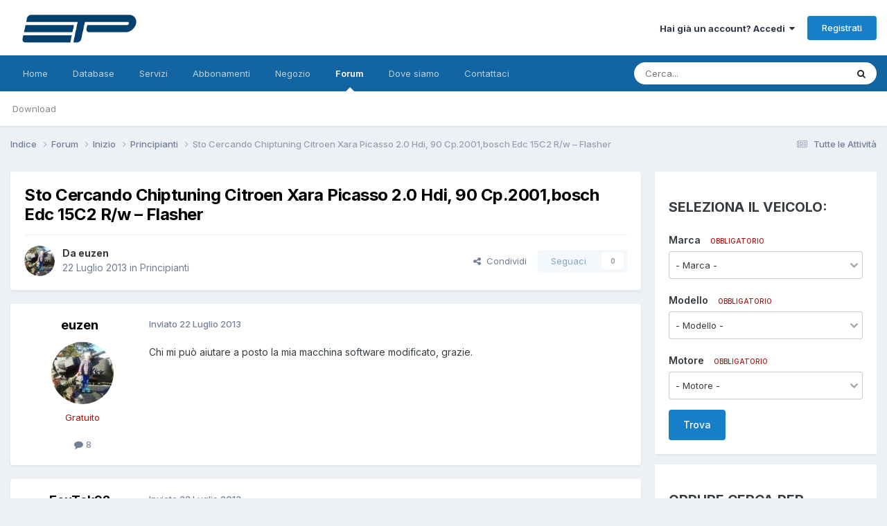

--- FILE ---
content_type: text/html;charset=UTF-8
request_url: https://www.etpsolutions.com/forums/topic/27762-sto-cercando-chiptuning-citroen-xara-picasso-20-hdi-90-cp2001bosch-edc-15c2-rw-%E2%80%93-flasher/
body_size: 21609
content:
<!DOCTYPE html>
<html lang="it-IT" dir="ltr">
	<head>
		<meta charset="utf-8">
        
		<title>Sto Cercando Chiptuning Citroen Xara Picasso 2.0 Hdi, 90 Cp.2001,bosch Edc 15C2 R/w – Flasher - Principianti - ETP Solutions Sagl</title>
		
			<!-- Google tag (gtag.js) -->
<script async src="https://www.googletagmanager.com/gtag/js?id=G-71PS7VCCSE"></script>
<script>
  window.dataLayer = window.dataLayer || [];
  function gtag(){dataLayer.push(arguments);}
  gtag('js', new Date());
  gtag('config', 'G-71PS7VCCSE');
</script>
<meta name="google-adsense-account" content="ca-pub-7818985691791835">
		
		
		
		

	<meta name="viewport" content="width=device-width, initial-scale=1">


	
	
		<meta property="og:image" content="https://www.etpsolutions.com/uploads/monthly_2024_01/resize2ETPNEWneroetrasparentesenzaspazilaterali.png.3dfaa6f419c1d5b53e18d57e99a2259c.png">
	


	<meta name="twitter:card" content="summary_large_image" />


	
		<meta name="twitter:site" content="@ETP_Solutions" />
	



	
		
			
				<meta property="og:title" content="Sto Cercando Chiptuning Citroen Xara Picasso 2.0 Hdi, 90 Cp.2001,bosch Edc 15C2 R/w – Flasher">
			
		
	

	
		
			
				<meta property="og:type" content="website">
			
		
	

	
		
			
				<meta property="og:url" content="https://www.etpsolutions.com/forums/topic/27762-sto-cercando-chiptuning-citroen-xara-picasso-20-hdi-90-cp2001bosch-edc-15c2-rw-%E2%80%93-flasher/">
			
		
	

	
		
			
				<meta name="description" content="Chi mi può aiutare a posto la mia macchina software modificato, grazie.">
			
		
	

	
		
			
				<meta property="og:description" content="Chi mi può aiutare a posto la mia macchina software modificato, grazie.">
			
		
	

	
		
			
				<meta property="og:updated_time" content="2013-07-22T20:11:17Z">
			
		
	

	
		
			
				<meta property="og:site_name" content="ETP Solutions Sagl">
			
		
	

	
		
			
				<meta property="og:locale" content="it_IT">
			
		
	


	
		<link rel="canonical" href="https://www.etpsolutions.com/forums/topic/27762-sto-cercando-chiptuning-citroen-xara-picasso-20-hdi-90-cp2001bosch-edc-15c2-rw-%E2%80%93-flasher/" />
	





<link rel="manifest" href="https://www.etpsolutions.com/manifest.webmanifest/">
<meta name="msapplication-config" content="https://www.etpsolutions.com/browserconfig.xml/">
<meta name="msapplication-starturl" content="/">
<meta name="application-name" content="ETP Solutions Sagl">
<meta name="apple-mobile-web-app-title" content="ETP Solutions Sagl">

	<meta name="theme-color" content="#ffffff">










<link rel="preload" href="//www.etpsolutions.com/applications/core/interface/font/fontawesome-webfont.woff2?v=4.7.0" as="font" crossorigin="anonymous">
		


	<link rel="preconnect" href="https://fonts.googleapis.com">
	<link rel="preconnect" href="https://fonts.gstatic.com" crossorigin>
	
		<link href="https://fonts.googleapis.com/css2?family=Inter:wght@300;400;500;600;700&display=swap" rel="stylesheet">
	



	<link rel='stylesheet' href='https://www.etpsolutions.com/uploads/css_built_45/341e4a57816af3ba440d891ca87450ff_framework.css?v=44cff8916d1766486686' media='all'>

	<link rel='stylesheet' href='https://www.etpsolutions.com/uploads/css_built_45/05e81b71abe4f22d6eb8d1a929494829_responsive.css?v=44cff8916d1766486686' media='all'>

	<link rel='stylesheet' href='https://www.etpsolutions.com/uploads/css_built_45/20446cf2d164adcc029377cb04d43d17_flags.css?v=44cff8916d1766486686' media='all'>

	<link rel='stylesheet' href='https://www.etpsolutions.com/uploads/css_built_45/90eb5adf50a8c640f633d47fd7eb1778_core.css?v=44cff8916d1766486686' media='all'>

	<link rel='stylesheet' href='https://www.etpsolutions.com/uploads/css_built_45/5a0da001ccc2200dc5625c3f3934497d_core_responsive.css?v=44cff8916d1766486686' media='all'>

	<link rel='stylesheet' href='https://www.etpsolutions.com/uploads/css_built_45/62e269ced0fdab7e30e026f1d30ae516_forums.css?v=44cff8916d1766486686' media='all'>

	<link rel='stylesheet' href='https://www.etpsolutions.com/uploads/css_built_45/76e62c573090645fb99a15a363d8620e_forums_responsive.css?v=44cff8916d1766486686' media='all'>

	<link rel='stylesheet' href='https://www.etpsolutions.com/uploads/css_built_45/ebdea0c6a7dab6d37900b9190d3ac77b_topics.css?v=44cff8916d1766486686' media='all'>





<link rel='stylesheet' href='https://www.etpsolutions.com/uploads/css_built_45/258adbb6e4f3e83cd3b355f84e3fa002_custom.css?v=44cff8916d1766486686' media='all'>




		
		

	
	<link rel='shortcut icon' href='https://www.etpsolutions.com/uploads/monthly_2024_01/1067437501_resize2ETPNEWneroetrasparentesenzaspazilaterali.png' type="image/png">

	</head>
	<body class="ipsApp ipsApp_front ipsJS_none ipsClearfix" data-controller="core.front.core.app"  data-message=""  data-pageapp="forums" data-pagelocation="front" data-pagemodule="forums" data-pagecontroller="topic" data-pageid="27762"   >
		
        

        

		<a href="#ipsLayout_mainArea" class="ipsHide" title="Vai al contenuto principale di questa pagina" accesskey="m">Vai al contenuto</a>
		





		<div id="ipsLayout_header" class="ipsClearfix">
			<header>
				<div class="ipsLayout_container">
					


<a href='https://www.etpsolutions.com/' id='elLogo' accesskey='1'><img src="https://www.etpsolutions.com/uploads/monthly_2024_04/imageedit_5_3955393769.png.98b39825cc19ed66381082811f0af328.png" alt='ETP Solutions Sagl'></a>

					
						

	<ul id="elUserNav" class="ipsList_inline cSignedOut ipsResponsive_showDesktop">
		
        
		
        
        
            
            
	


	<li class='cUserNav_icon ipsHide' id='elCart_container'></li>
	<li class='elUserNav_sep ipsHide' id='elCart_sep'></li>

<li id="elSignInLink">
                <a href="https://www.etpsolutions.com/login/" data-ipsmenu-closeonclick="false" data-ipsmenu id="elUserSignIn">
                    Hai già un account? Accedi  <i class="fa fa-caret-down"></i>
                </a>
                
<div id='elUserSignIn_menu' class='ipsMenu ipsMenu_auto ipsHide'>
	<form accept-charset='utf-8' method='post' action='https://www.etpsolutions.com/login/'>
		<input type="hidden" name="csrfKey" value="734f989e4c0b95453c16c1f22908bdc8">
		<input type="hidden" name="ref" value="aHR0cHM6Ly93d3cuZXRwc29sdXRpb25zLmNvbS9mb3J1bXMvdG9waWMvMjc3NjItc3RvLWNlcmNhbmRvLWNoaXB0dW5pbmctY2l0cm9lbi14YXJhLXBpY2Fzc28tMjAtaGRpLTkwLWNwMjAwMWJvc2NoLWVkYy0xNWMyLXJ3LSVFMiU4MCU5My1mbGFzaGVyLw==">
		<div data-role="loginForm">
			
			
			
				
<div class="ipsPad ipsForm ipsForm_vertical">
	<h4 class="ipsType_sectionHead">Accedi</h4>
	<br><br>
	<ul class='ipsList_reset'>
		<li class="ipsFieldRow ipsFieldRow_noLabel ipsFieldRow_fullWidth">
			
			
				<input type="email" placeholder="Indirizzo Email" name="auth" autocomplete="email">
			
		</li>
		<li class="ipsFieldRow ipsFieldRow_noLabel ipsFieldRow_fullWidth">
			<input type="password" placeholder="Password" name="password" autocomplete="current-password">
		</li>
		<li class="ipsFieldRow ipsFieldRow_checkbox ipsClearfix">
			<span class="ipsCustomInput">
				<input type="checkbox" name="remember_me" id="remember_me_checkbox" value="1" checked aria-checked="true">
				<span></span>
			</span>
			<div class="ipsFieldRow_content">
				<label class="ipsFieldRow_label" for="remember_me_checkbox">Ricordami</label>
				<span class="ipsFieldRow_desc">Non consigliato su computer condivisi</span>
			</div>
		</li>
		<li class="ipsFieldRow ipsFieldRow_fullWidth">
			<button type="submit" name="_processLogin" value="usernamepassword" class="ipsButton ipsButton_primary ipsButton_small" id="elSignIn_submit">Accedi</button>
			
				<p class="ipsType_right ipsType_small">
					
						<a href='https://www.etpsolutions.com/lostpassword/' data-ipsDialog data-ipsDialog-title='Hai dimenticato la password?'>
					
					Hai dimenticato la password?</a>
				</p>
			
		</li>
	</ul>
</div>
			
		</div>
	</form>
</div>
            </li>
            
        
		
			<li>
				
					<a href="https://www.etpsolutions.com/register/" data-ipsdialog data-ipsdialog-size="narrow" data-ipsdialog-title="Registrati"  id="elRegisterButton" class="ipsButton ipsButton_normal ipsButton_primary">Registrati</a>
				
			</li>
		
	</ul>

						
<ul class='ipsMobileHamburger ipsList_reset ipsResponsive_hideDesktop'>
	<li data-ipsDrawer data-ipsDrawer-drawerElem='#elMobileDrawer'>
		<a href='#'>
			
			
			
			
			<i class='fa fa-navicon'></i>
		</a>
	</li>
</ul>
					
				</div>
			</header>
			

	<nav data-controller='core.front.core.navBar' class=' ipsResponsive_showDesktop'>
		<div class='ipsNavBar_primary ipsLayout_container '>
			<ul data-role="primaryNavBar" class='ipsClearfix'>
				


	
		
		
		<li  id='elNavSecondary_52' data-role="navBarItem" data-navApp="cms" data-navExt="Pages">
			
			
				<a href="https://www.etpsolutions.com"  data-navItem-id="52" >
					Home<span class='ipsNavBar_active__identifier'></span>
				</a>
			
			
		</li>
	
	

	
		
		
		<li  id='elNavSecondary_58' data-role="navBarItem" data-navApp="cms" data-navExt="Pages">
			
			
				<a href="https://www.etpsolutions.com/brands/"  data-navItem-id="58" >
					Database<span class='ipsNavBar_active__identifier'></span>
				</a>
			
			
		</li>
	
	

	
		
		
		<li  id='elNavSecondary_51' data-role="navBarItem" data-navApp="cms" data-navExt="Pages">
			
			
				<a href="https://www.etpsolutions.com/services/"  data-navItem-id="51" >
					Servizi<span class='ipsNavBar_active__identifier'></span>
				</a>
			
			
		</li>
	
	

	
		
		
		<li  id='elNavSecondary_57' data-role="navBarItem" data-navApp="nexus" data-navExt="Subscriptions">
			
			
				<a href="https://www.etpsolutions.com/subscriptions/"  data-navItem-id="57" >
					Abbonamenti<span class='ipsNavBar_active__identifier'></span>
				</a>
			
			
		</li>
	
	

	
		
		
		<li  id='elNavSecondary_50' data-role="navBarItem" data-navApp="nexus" data-navExt="Store">
			
			
				<a href="https://www.etpsolutions.com/store/"  data-navItem-id="50" >
					Negozio<span class='ipsNavBar_active__identifier'></span>
				</a>
			
			
				<ul class='ipsNavBar_secondary ipsHide' data-role='secondaryNavBar'>
					


	
	

	
	

	
	

	
	

	
	

					<li class='ipsHide' id='elNavigationMore_50' data-role='navMore'>
						<a href='#' data-ipsMenu data-ipsMenu-appendTo='#elNavigationMore_50' id='elNavigationMore_50_dropdown'>Altro <i class='fa fa-caret-down'></i></a>
						<ul class='ipsHide ipsMenu ipsMenu_auto' id='elNavigationMore_50_dropdown_menu' data-role='moreDropdown'></ul>
					</li>
				</ul>
			
		</li>
	
	

	
	

	
		
		
			
		
		<li class='ipsNavBar_active' data-active id='elNavSecondary_26' data-role="navBarItem" data-navApp="forums" data-navExt="Forums">
			
			
				<a href="https://www.etpsolutions.com/forums/"  data-navItem-id="26" data-navDefault>
					Forum<span class='ipsNavBar_active__identifier'></span>
				</a>
			
			
				<ul class='ipsNavBar_secondary ' data-role='secondaryNavBar'>
					


	
	

	
	

	
	

	
	

	
		
		
		<li  id='elNavSecondary_55' data-role="navBarItem" data-navApp="downloads" data-navExt="Downloads">
			
			
				<a href="https://www.etpsolutions.com/files/"  data-navItem-id="55" >
					Download<span class='ipsNavBar_active__identifier'></span>
				</a>
			
			
		</li>
	
	

					<li class='ipsHide' id='elNavigationMore_26' data-role='navMore'>
						<a href='#' data-ipsMenu data-ipsMenu-appendTo='#elNavigationMore_26' id='elNavigationMore_26_dropdown'>Altro <i class='fa fa-caret-down'></i></a>
						<ul class='ipsHide ipsMenu ipsMenu_auto' id='elNavigationMore_26_dropdown_menu' data-role='moreDropdown'></ul>
					</li>
				</ul>
			
		</li>
	
	

	
		
		
		<li  id='elNavSecondary_49' data-role="navBarItem" data-navApp="communitymap" data-navExt="Communitymap">
			
			
				<a href="https://www.etpsolutions.com/communitymap/map/"  data-navItem-id="49" >
					Dove siamo<span class='ipsNavBar_active__identifier'></span>
				</a>
			
			
		</li>
	
	

	
		
		
		<li  id='elNavSecondary_37' data-role="navBarItem" data-navApp="core" data-navExt="CustomItem">
			
			
				<a href="https://www.etpsolutions.com/contact/"  data-navItem-id="37" >
					Contattaci<span class='ipsNavBar_active__identifier'></span>
				</a>
			
			
		</li>
	
	

				<li class='ipsHide' id='elNavigationMore' data-role='navMore'>
					<a href='#' data-ipsMenu data-ipsMenu-appendTo='#elNavigationMore' id='elNavigationMore_dropdown'>Altro</a>
					<ul class='ipsNavBar_secondary ipsHide' data-role='secondaryNavBar'>
						<li class='ipsHide' id='elNavigationMore_more' data-role='navMore'>
							<a href='#' data-ipsMenu data-ipsMenu-appendTo='#elNavigationMore_more' id='elNavigationMore_more_dropdown'>Altro <i class='fa fa-caret-down'></i></a>
							<ul class='ipsHide ipsMenu ipsMenu_auto' id='elNavigationMore_more_dropdown_menu' data-role='moreDropdown'></ul>
						</li>
					</ul>
				</li>
			</ul>
			

	<div id="elSearchWrapper">
		<div id='elSearch' data-controller="core.front.core.quickSearch">
			<form accept-charset='utf-8' action='//www.etpsolutions.com/search/?do=quicksearch' method='post'>
                <input type='search' id='elSearchField' placeholder='Cerca...' name='q' autocomplete='off' aria-label='Cerca'>
                <details class='cSearchFilter'>
                    <summary class='cSearchFilter__text'></summary>
                    <ul class='cSearchFilter__menu'>
                        
                        <li><label><input type="radio" name="type" value="all" ><span class='cSearchFilter__menuText'>Ovunque</span></label></li>
                        
                            
                                <li><label><input type="radio" name="type" value='contextual_{&quot;type&quot;:&quot;forums_topic&quot;,&quot;nodes&quot;:284}' checked><span class='cSearchFilter__menuText'>Questo Forum</span></label></li>
                            
                                <li><label><input type="radio" name="type" value='contextual_{&quot;type&quot;:&quot;forums_topic&quot;,&quot;item&quot;:27762}' checked><span class='cSearchFilter__menuText'>Questo Topic</span></label></li>
                            
                        
                        
                            <li><label><input type="radio" name="type" value="gallery_image"><span class='cSearchFilter__menuText'>Immagini</span></label></li>
                        
                            <li><label><input type="radio" name="type" value="gallery_album_item"><span class='cSearchFilter__menuText'>Album</span></label></li>
                        
                            <li><label><input type="radio" name="type" value="nexus_package_item"><span class='cSearchFilter__menuText'>Prodotti</span></label></li>
                        
                            <li><label><input type="radio" name="type" value="cms_pages_pageitem"><span class='cSearchFilter__menuText'>Pages</span></label></li>
                        
                            <li><label><input type="radio" name="type" value="cms_records6"><span class='cSearchFilter__menuText'>Servizi</span></label></li>
                        
                            <li><label><input type="radio" name="type" value="cms_records10"><span class='cSearchFilter__menuText'>Marche</span></label></li>
                        
                            <li><label><input type="radio" name="type" value="cms_records11"><span class='cSearchFilter__menuText'>Modelli</span></label></li>
                        
                            <li><label><input type="radio" name="type" value="cms_records12"><span class='cSearchFilter__menuText'>Motori</span></label></li>
                        
                            <li><label><input type="radio" name="type" value="cms_records13"><span class='cSearchFilter__menuText'>Modelli ECU</span></label></li>
                        
                            <li><label><input type="radio" name="type" value="cms_records14"><span class='cSearchFilter__menuText'>Marche ECU</span></label></li>
                        
                            <li><label><input type="radio" name="type" value="cms_records17"><span class='cSearchFilter__menuText'>Centraline</span></label></li>
                        
                            <li><label><input type="radio" name="type" value="forums_topic"><span class='cSearchFilter__menuText'>Discussioni</span></label></li>
                        
                            <li><label><input type="radio" name="type" value="downloads_file"><span class='cSearchFilter__menuText'>File</span></label></li>
                        
                            <li><label><input type="radio" name="type" value="communitymap_markers"><span class='cSearchFilter__menuText'>Punti</span></label></li>
                        
                            <li><label><input type="radio" name="type" value="core_members"><span class='cSearchFilter__menuText'>Utenti</span></label></li>
                        
                    </ul>
                </details>
				<button class='cSearchSubmit' type="submit" aria-label='Cerca'><i class="fa fa-search"></i></button>
			</form>
		</div>
	</div>

		</div>
	</nav>

			
<ul id='elMobileNav' class='ipsResponsive_hideDesktop' data-controller='core.front.core.mobileNav'>
	
		
			
			
				
				
			
				
				
			
				
					<li id='elMobileBreadcrumb'>
						<a href='https://www.etpsolutions.com/forums/forum/284-principianti/'>
							<span>Principianti</span>
						</a>
					</li>
				
				
			
				
				
			
		
	
	
	
	<li >
		<a data-action="defaultStream" href='https://www.etpsolutions.com/discover/'><i class="fa fa-newspaper-o" aria-hidden="true"></i></a>
	</li>

	

	
		<li class='ipsJS_show'>
			<a href='https://www.etpsolutions.com/search/'><i class='fa fa-search'></i></a>
		</li>
	
</ul>
		</div>
		<main id="ipsLayout_body" class="ipsLayout_container">
			<div id="ipsLayout_contentArea">
				<div id="ipsLayout_contentWrapper">
					
<nav class='ipsBreadcrumb ipsBreadcrumb_top ipsFaded_withHover'>
	

	<ul class='ipsList_inline ipsPos_right'>
		
		<li >
			<a data-action="defaultStream" class='ipsType_light '  href='https://www.etpsolutions.com/discover/'><i class="fa fa-newspaper-o" aria-hidden="true"></i> <span>Tutte le Attività</span></a>
		</li>
		
	</ul>

	<ul data-role="breadcrumbList">
		<li>
			<a title="Indice" href='https://www.etpsolutions.com/'>
				<span>Indice <i class='fa fa-angle-right'></i></span>
			</a>
		</li>
		
		
			<li>
				
					<a href='https://www.etpsolutions.com/forums/'>
						<span>Forum <i class='fa fa-angle-right' aria-hidden="true"></i></span>
					</a>
				
			</li>
		
			<li>
				
					<a href='https://www.etpsolutions.com/forums/forum/280-inizio/'>
						<span>Inizio <i class='fa fa-angle-right' aria-hidden="true"></i></span>
					</a>
				
			</li>
		
			<li>
				
					<a href='https://www.etpsolutions.com/forums/forum/284-principianti/'>
						<span>Principianti <i class='fa fa-angle-right' aria-hidden="true"></i></span>
					</a>
				
			</li>
		
			<li>
				
					Sto Cercando Chiptuning Citroen Xara Picasso 2.0 Hdi, 90 Cp.2001,bosch Edc 15C2 R/w – Flasher
				
			</li>
		
	</ul>
</nav>
					
					<div id="ipsLayout_mainArea">
						
						
						
						

	




						



<div class="ipsPageHeader ipsResponsive_pull ipsBox ipsPadding sm:ipsPadding:half ipsMargin_bottom">
		
	
	<div class="ipsFlex ipsFlex-ai:center ipsFlex-fw:wrap ipsGap:4">
		<div class="ipsFlex-flex:11">
			<h1 class="ipsType_pageTitle ipsContained_container">
				

				
				
					<span class="ipsType_break ipsContained">
						<span>Sto Cercando Chiptuning Citroen Xara Picasso 2.0 Hdi, 90 Cp.2001,bosch Edc 15C2 R/w – Flasher</span>
					</span>
				
			</h1>
			
			
		</div>
		
	</div>
	<hr class="ipsHr">
	<div class="ipsPageHeader__meta ipsFlex ipsFlex-jc:between ipsFlex-ai:center ipsFlex-fw:wrap ipsGap:3">
		<div class="ipsFlex-flex:11">
			<div class="ipsPhotoPanel ipsPhotoPanel_mini ipsPhotoPanel_notPhone ipsClearfix">
				


	<a href="https://www.etpsolutions.com/profile/23788-euzen/" rel="nofollow" data-ipsHover data-ipsHover-width="370" data-ipsHover-target="https://www.etpsolutions.com/profile/23788-euzen/?do=hovercard" class="ipsUserPhoto ipsUserPhoto_mini" title="Visualizza il profilo di euzen">
		<img src='https://www.etpsolutions.com/uploads/profile/photo-thumb-23788.jpg' alt='euzen' loading="lazy">
	</a>

				<div>
					<p class="ipsType_reset ipsType_blendLinks">
						<span class="ipsType_normal">
						
							<strong>Da 


<a href='https://www.etpsolutions.com/profile/23788-euzen/' rel="nofollow" data-ipsHover data-ipsHover-width='370' data-ipsHover-target='https://www.etpsolutions.com/profile/23788-euzen/?do=hovercard&amp;referrer=https%253A%252F%252Fwww.etpsolutions.com%252Fforums%252Ftopic%252F27762-sto-cercando-chiptuning-citroen-xara-picasso-20-hdi-90-cp2001bosch-edc-15c2-rw-%2525E2%252580%252593-flasher%252F' title="Visualizza il profilo di euzen" class="ipsType_break">euzen</a></strong><br>
							<span class="ipsType_light"><time datetime='2013-07-22T14:49:31Z' title='22/07/2013 14:49' data-short='12 anni'>22 Luglio 2013</time> in <a href="https://www.etpsolutions.com/forums/forum/284-principianti/">Principianti</a></span>
						
						</span>
					</p>
				</div>
			</div>
		</div>
		
			<div class="ipsFlex-flex:01 ipsResponsive_hidePhone">
				<div class="ipsShareLinks">
					
						


    <a href='#elShareItem_289743796_menu' id='elShareItem_289743796' data-ipsMenu class='ipsShareButton ipsButton ipsButton_verySmall ipsButton_link ipsButton_link--light'>
        <span><i class='fa fa-share-alt'></i></span> &nbsp;Condividi
    </a>

    <div class='ipsPadding ipsMenu ipsMenu_normal ipsHide' id='elShareItem_289743796_menu' data-controller="core.front.core.sharelink">
        
        
        <span data-ipsCopy data-ipsCopy-flashmessage>
            <a href="https://www.etpsolutions.com/forums/topic/27762-sto-cercando-chiptuning-citroen-xara-picasso-20-hdi-90-cp2001bosch-edc-15c2-rw-%E2%80%93-flasher/" class="ipsButton ipsButton_light ipsButton_small ipsButton_fullWidth" data-role="copyButton" data-clipboard-text="https://www.etpsolutions.com/forums/topic/27762-sto-cercando-chiptuning-citroen-xara-picasso-20-hdi-90-cp2001bosch-edc-15c2-rw-%E2%80%93-flasher/" data-ipstooltip title='Copy Link to Clipboard'><i class="fa fa-clone"></i> https://www.etpsolutions.com/forums/topic/27762-sto-cercando-chiptuning-citroen-xara-picasso-20-hdi-90-cp2001bosch-edc-15c2-rw-%E2%80%93-flasher/</a>
        </span>
        <ul class='ipsShareLinks ipsMargin_top:half'>
            
                <li>
<a href="https://www.linkedin.com/shareArticle?mini=true&amp;url=https%3A%2F%2Fwww.etpsolutions.com%2Fforums%2Ftopic%2F27762-sto-cercando-chiptuning-citroen-xara-picasso-20-hdi-90-cp2001bosch-edc-15c2-rw-%25E2%2580%2593-flasher%2F&amp;title=Sto+Cercando+Chiptuning+Citroen+Xara+Picasso+2.0+Hdi%2C+90+Cp.2001%2Cbosch+Edc+15C2+R%2Fw+%E2%80%93+Flasher" rel="nofollow noopener" class="cShareLink cShareLink_linkedin" target="_blank" data-role="shareLink" title='Condividi su LinkedIn' data-ipsTooltip>
	<i class="fa fa-linkedin"></i>
</a></li>
            
                <li>
<a href="https://x.com/share?url=https%3A%2F%2Fwww.etpsolutions.com%2Fforums%2Ftopic%2F27762-sto-cercando-chiptuning-citroen-xara-picasso-20-hdi-90-cp2001bosch-edc-15c2-rw-%2525E2%252580%252593-flasher%2F" class="cShareLink cShareLink_x" target="_blank" data-role="shareLink" title='Share on X' data-ipsTooltip rel='nofollow noopener'>
    <i class="fa fa-x"></i>
</a></li>
            
                <li>
<a href="https://www.facebook.com/sharer/sharer.php?u=https%3A%2F%2Fwww.etpsolutions.com%2Fforums%2Ftopic%2F27762-sto-cercando-chiptuning-citroen-xara-picasso-20-hdi-90-cp2001bosch-edc-15c2-rw-%25E2%2580%2593-flasher%2F" class="cShareLink cShareLink_facebook" target="_blank" data-role="shareLink" title='Condividi su Facebook' data-ipsTooltip rel='noopener nofollow'>
	<i class="fa fa-facebook"></i>
</a></li>
            
                <li>
<a href="https://pinterest.com/pin/create/button/?url=https://www.etpsolutions.com/forums/topic/27762-sto-cercando-chiptuning-citroen-xara-picasso-20-hdi-90-cp2001bosch-edc-15c2-rw-%25E2%2580%2593-flasher/&amp;media=https://www.etpsolutions.com/uploads/monthly_2024_01/resize2ETPNEWneroetrasparentesenzaspazilaterali.png.3dfaa6f419c1d5b53e18d57e99a2259c.png" class="cShareLink cShareLink_pinterest" rel="nofollow noopener" target="_blank" data-role="shareLink" title='Condividi su Pinterest' data-ipsTooltip>
	<i class="fa fa-pinterest"></i>
</a></li>
            
        </ul>
        
            <hr class='ipsHr'>
            <button class='ipsHide ipsButton ipsButton_verySmall ipsButton_light ipsButton_fullWidth ipsMargin_top:half' data-controller='core.front.core.webshare' data-role='webShare' data-webShareTitle='Sto Cercando Chiptuning Citroen Xara Picasso 2.0 Hdi, 90 Cp.2001,bosch Edc 15C2 R/w – Flasher' data-webShareText='Sto Cercando Chiptuning Citroen Xara Picasso 2.0 Hdi, 90 Cp.2001,bosch Edc 15C2 R/w – Flasher' data-webShareUrl='https://www.etpsolutions.com/forums/topic/27762-sto-cercando-chiptuning-citroen-xara-picasso-20-hdi-90-cp2001bosch-edc-15c2-rw-%E2%80%93-flasher/'>Altre opzioni di condivisione...</button>
        
    </div>

					
					
                    

					



					

<div data-followApp='forums' data-followArea='topic' data-followID='27762' data-controller='core.front.core.followButton'>
	

	<a href='https://www.etpsolutions.com/login/' rel="nofollow" class="ipsFollow ipsPos_middle ipsButton ipsButton_light ipsButton_verySmall ipsButton_disabled" data-role="followButton" data-ipsTooltip title='Accedi per seguire questo'>
		<span>Seguaci</span>
		<span class='ipsCommentCount'>0</span>
	</a>

</div>
				</div>
			</div>
					
	</div>
	
	
</div>








<div class="ipsClearfix">
	<ul class="ipsToolList ipsToolList_horizontal ipsClearfix ipsSpacer_both ipsResponsive_hidePhone">
		
		
		
	</ul>
</div>

<div id="comments" data-controller="core.front.core.commentFeed,forums.front.topic.view, core.front.core.ignoredComments" data-autopoll data-baseurl="https://www.etpsolutions.com/forums/topic/27762-sto-cercando-chiptuning-citroen-xara-picasso-20-hdi-90-cp2001bosch-edc-15c2-rw-%E2%80%93-flasher/" data-lastpage data-feedid="topic-27762" class="cTopic ipsClear ipsSpacer_top">
	
			
	

	

<div data-controller='core.front.core.recommendedComments' data-url='https://www.etpsolutions.com/forums/topic/27762-sto-cercando-chiptuning-citroen-xara-picasso-20-hdi-90-cp2001bosch-edc-15c2-rw-%E2%80%93-flasher/?recommended=comments' class='ipsRecommendedComments ipsHide'>
	<div data-role="recommendedComments">
		<h2 class='ipsType_sectionHead ipsType_large ipsType_bold ipsMargin_bottom'>Messaggi raccomandati</h2>
		
	</div>
</div>
	
	<div id="elPostFeed" data-role="commentFeed" data-controller="core.front.core.moderation" >
		<form action="https://www.etpsolutions.com/forums/topic/27762-sto-cercando-chiptuning-citroen-xara-picasso-20-hdi-90-cp2001bosch-edc-15c2-rw-%E2%80%93-flasher/?csrfKey=734f989e4c0b95453c16c1f22908bdc8&amp;do=multimodComment" method="post" data-ipspageaction data-role="moderationTools">
			
			
				

					

					
					



<a id='findComment-195144'></a>
<a id='comment-195144'></a>
<article  id='elComment_195144' class='cPost ipsBox ipsResponsive_pull  ipsComment  ipsComment_parent ipsClearfix ipsClear ipsColumns ipsColumns_noSpacing ipsColumns_collapsePhone    '>
	

	

	<div class='cAuthorPane_mobile ipsResponsive_showPhone'>
		<div class='cAuthorPane_photo'>
			<div class='cAuthorPane_photoWrap'>
				


	<a href="https://www.etpsolutions.com/profile/23788-euzen/" rel="nofollow" data-ipsHover data-ipsHover-width="370" data-ipsHover-target="https://www.etpsolutions.com/profile/23788-euzen/?do=hovercard" class="ipsUserPhoto ipsUserPhoto_large" title="Visualizza il profilo di euzen">
		<img src='https://www.etpsolutions.com/uploads/profile/photo-thumb-23788.jpg' alt='euzen' loading="lazy">
	</a>

				
				
			</div>
		</div>
		<div class='cAuthorPane_content'>
			<h3 class='ipsType_sectionHead cAuthorPane_author ipsType_break ipsType_blendLinks ipsFlex ipsFlex-ai:center'>
				


<a href='https://www.etpsolutions.com/profile/23788-euzen/' rel="nofollow" data-ipsHover data-ipsHover-width='370' data-ipsHover-target='https://www.etpsolutions.com/profile/23788-euzen/?do=hovercard&amp;referrer=https%253A%252F%252Fwww.etpsolutions.com%252Fforums%252Ftopic%252F27762-sto-cercando-chiptuning-citroen-xara-picasso-20-hdi-90-cp2001bosch-edc-15c2-rw-%2525E2%252580%252593-flasher%252F' title="Visualizza il profilo di euzen" class="ipsType_break"><span style="color: #AD0F00">euzen</span></a>
			</h3>
			<div class='ipsType_light ipsType_reset'>
			    <a href='https://www.etpsolutions.com/forums/topic/27762-sto-cercando-chiptuning-citroen-xara-picasso-20-hdi-90-cp2001bosch-edc-15c2-rw-%E2%80%93-flasher/#findComment-195144' rel="nofollow" class='ipsType_blendLinks'>Inviato <time datetime='2013-07-22T14:49:31Z' title='22/07/2013 14:49' data-short='12 anni'>22 Luglio 2013</time></a>
				
			</div>
		</div>
	</div>
	<aside class='ipsComment_author cAuthorPane ipsColumn ipsColumn_medium ipsResponsive_hidePhone'>
		<h3 class='ipsType_sectionHead cAuthorPane_author ipsType_blendLinks ipsType_break'><strong>


<a href='https://www.etpsolutions.com/profile/23788-euzen/' rel="nofollow" data-ipsHover data-ipsHover-width='370' data-ipsHover-target='https://www.etpsolutions.com/profile/23788-euzen/?do=hovercard&amp;referrer=https%253A%252F%252Fwww.etpsolutions.com%252Fforums%252Ftopic%252F27762-sto-cercando-chiptuning-citroen-xara-picasso-20-hdi-90-cp2001bosch-edc-15c2-rw-%2525E2%252580%252593-flasher%252F' title="Visualizza il profilo di euzen" class="ipsType_break">euzen</a></strong>
			
		</h3>
		<ul class='cAuthorPane_info ipsList_reset'>
			<li data-role='photo' class='cAuthorPane_photo'>
				<div class='cAuthorPane_photoWrap'>
					


	<a href="https://www.etpsolutions.com/profile/23788-euzen/" rel="nofollow" data-ipsHover data-ipsHover-width="370" data-ipsHover-target="https://www.etpsolutions.com/profile/23788-euzen/?do=hovercard" class="ipsUserPhoto ipsUserPhoto_large" title="Visualizza il profilo di euzen">
		<img src='https://www.etpsolutions.com/uploads/profile/photo-thumb-23788.jpg' alt='euzen' loading="lazy">
	</a>

					
					
				</div>
			</li>
			
				<li data-role='group'><span style="color: #AD0F00">Gratuito</span></li>
				
			
			
				<li data-role='stats' class='ipsMargin_top'>
					<ul class="ipsList_reset ipsType_light ipsFlex ipsFlex-ai:center ipsFlex-jc:center ipsGap_row:2 cAuthorPane_stats">
						<li>
							
								<a href="https://www.etpsolutions.com/profile/23788-euzen/content/" rel="nofollow" title="  8 messaggi" data-ipsTooltip class="ipsType_blendLinks">
							
								<i class="fa fa-comment"></i> 8
							
								</a>
							
						</li>
						
					</ul>
				</li>
			
			
				

			
		</ul>
	</aside>
	<div class='ipsColumn ipsColumn_fluid ipsMargin:none'>
		

<div id='comment-195144_wrap' data-controller='core.front.core.comment' data-commentApp='forums' data-commentType='forums' data-commentID="195144" data-quoteData='{&quot;userid&quot;:23788,&quot;username&quot;:&quot;euzen&quot;,&quot;timestamp&quot;:1374504571,&quot;contentapp&quot;:&quot;forums&quot;,&quot;contenttype&quot;:&quot;forums&quot;,&quot;contentid&quot;:27762,&quot;contentclass&quot;:&quot;forums_Topic&quot;,&quot;contentcommentid&quot;:195144}' class='ipsComment_content ipsType_medium'>

	<div class='ipsComment_meta ipsType_light ipsFlex ipsFlex-ai:center ipsFlex-jc:between ipsFlex-fd:row-reverse'>
		<div class='ipsType_light ipsType_reset ipsType_blendLinks ipsComment_toolWrap'>
			<div class='ipsResponsive_hidePhone ipsComment_badges'>
				<ul class='ipsList_reset ipsFlex ipsFlex-jc:end ipsFlex-fw:wrap ipsGap:2 ipsGap_row:1'>
					
					
					
					
					
				</ul>
			</div>
			<ul class='ipsList_reset ipsComment_tools'>
				<li>
					<a href='#elControls_195144_menu' class='ipsComment_ellipsis' id='elControls_195144' title='Più opzioni...' data-ipsMenu data-ipsMenu-appendTo='#comment-195144_wrap'><i class='fa fa-ellipsis-h'></i></a>
					<ul id='elControls_195144_menu' class='ipsMenu ipsMenu_narrow ipsHide'>
						
						
                        
						
						
						
							
								
							
							
							
							
							
							
						
					</ul>
				</li>
				
			</ul>
		</div>

		<div class='ipsType_reset ipsResponsive_hidePhone'>
		   
		   Inviato <time datetime='2013-07-22T14:49:31Z' title='22/07/2013 14:49' data-short='12 anni'>22 Luglio 2013</time>
		   
			
			<span class='ipsResponsive_hidePhone'>
				
				
			</span>
		</div>
	</div>

	

    

	<div class='cPost_contentWrap'>
		
		<div data-role='commentContent' class='ipsType_normal ipsType_richText ipsPadding_bottom ipsContained' data-controller='core.front.core.lightboxedImages'>
			<p>Chi mi può aiutare a posto la mia macchina software modificato, grazie.</p>


			
		</div>

		

		
	</div>

	
    
</div>
	</div>
</article>
					
					
					
				

					

					
					



<a id='findComment-195186'></a>
<a id='comment-195186'></a>
<article  id='elComment_195186' class='cPost ipsBox ipsResponsive_pull  ipsComment  ipsComment_parent ipsClearfix ipsClear ipsColumns ipsColumns_noSpacing ipsColumns_collapsePhone    '>
	

	

	<div class='cAuthorPane_mobile ipsResponsive_showPhone'>
		<div class='cAuthorPane_photo'>
			<div class='cAuthorPane_photoWrap'>
				


	<a href="https://www.etpsolutions.com/profile/20771-ecutek92/" rel="nofollow" data-ipsHover data-ipsHover-width="370" data-ipsHover-target="https://www.etpsolutions.com/profile/20771-ecutek92/?do=hovercard" class="ipsUserPhoto ipsUserPhoto_large" title="Visualizza il profilo di EcuTek92">
		<img src='https://www.etpsolutions.com/uploads/profile/photo-thumb-20771.jpg' alt='EcuTek92' loading="lazy">
	</a>

				
				
			</div>
		</div>
		<div class='cAuthorPane_content'>
			<h3 class='ipsType_sectionHead cAuthorPane_author ipsType_break ipsType_blendLinks ipsFlex ipsFlex-ai:center'>
				


<a href='https://www.etpsolutions.com/profile/20771-ecutek92/' rel="nofollow" data-ipsHover data-ipsHover-width='370' data-ipsHover-target='https://www.etpsolutions.com/profile/20771-ecutek92/?do=hovercard&amp;referrer=https%253A%252F%252Fwww.etpsolutions.com%252Fforums%252Ftopic%252F27762-sto-cercando-chiptuning-citroen-xara-picasso-20-hdi-90-cp2001bosch-edc-15c2-rw-%2525E2%252580%252593-flasher%252F' title="Visualizza il profilo di EcuTek92" class="ipsType_break"><span style="color: #AD0F00">EcuTek92</span></a>
			</h3>
			<div class='ipsType_light ipsType_reset'>
			    <a href='https://www.etpsolutions.com/forums/topic/27762-sto-cercando-chiptuning-citroen-xara-picasso-20-hdi-90-cp2001bosch-edc-15c2-rw-%E2%80%93-flasher/#findComment-195186' rel="nofollow" class='ipsType_blendLinks'>Inviato <time datetime='2013-07-22T20:11:17Z' title='22/07/2013 20:11' data-short='12 anni'>22 Luglio 2013</time></a>
				
			</div>
		</div>
	</div>
	<aside class='ipsComment_author cAuthorPane ipsColumn ipsColumn_medium ipsResponsive_hidePhone'>
		<h3 class='ipsType_sectionHead cAuthorPane_author ipsType_blendLinks ipsType_break'><strong>


<a href='https://www.etpsolutions.com/profile/20771-ecutek92/' rel="nofollow" data-ipsHover data-ipsHover-width='370' data-ipsHover-target='https://www.etpsolutions.com/profile/20771-ecutek92/?do=hovercard&amp;referrer=https%253A%252F%252Fwww.etpsolutions.com%252Fforums%252Ftopic%252F27762-sto-cercando-chiptuning-citroen-xara-picasso-20-hdi-90-cp2001bosch-edc-15c2-rw-%2525E2%252580%252593-flasher%252F' title="Visualizza il profilo di EcuTek92" class="ipsType_break">EcuTek92</a></strong>
			
		</h3>
		<ul class='cAuthorPane_info ipsList_reset'>
			<li data-role='photo' class='cAuthorPane_photo'>
				<div class='cAuthorPane_photoWrap'>
					


	<a href="https://www.etpsolutions.com/profile/20771-ecutek92/" rel="nofollow" data-ipsHover data-ipsHover-width="370" data-ipsHover-target="https://www.etpsolutions.com/profile/20771-ecutek92/?do=hovercard" class="ipsUserPhoto ipsUserPhoto_large" title="Visualizza il profilo di EcuTek92">
		<img src='https://www.etpsolutions.com/uploads/profile/photo-thumb-20771.jpg' alt='EcuTek92' loading="lazy">
	</a>

					
					
				</div>
			</li>
			
				<li data-role='group'><span style="color: #AD0F00">Gratuito</span></li>
				
			
			
				<li data-role='stats' class='ipsMargin_top'>
					<ul class="ipsList_reset ipsType_light ipsFlex ipsFlex-ai:center ipsFlex-jc:center ipsGap_row:2 cAuthorPane_stats">
						<li>
							
								<a href="https://www.etpsolutions.com/profile/20771-ecutek92/content/" rel="nofollow" title="  1.283 messaggi" data-ipsTooltip class="ipsType_blendLinks">
							
								<i class="fa fa-comment"></i> 1,3k
							
								</a>
							
						</li>
						
					</ul>
				</li>
			
			
				

			
		</ul>
	</aside>
	<div class='ipsColumn ipsColumn_fluid ipsMargin:none'>
		

<div id='comment-195186_wrap' data-controller='core.front.core.comment' data-commentApp='forums' data-commentType='forums' data-commentID="195186" data-quoteData='{&quot;userid&quot;:20771,&quot;username&quot;:&quot;EcuTek92&quot;,&quot;timestamp&quot;:1374523877,&quot;contentapp&quot;:&quot;forums&quot;,&quot;contenttype&quot;:&quot;forums&quot;,&quot;contentid&quot;:27762,&quot;contentclass&quot;:&quot;forums_Topic&quot;,&quot;contentcommentid&quot;:195186}' class='ipsComment_content ipsType_medium'>

	<div class='ipsComment_meta ipsType_light ipsFlex ipsFlex-ai:center ipsFlex-jc:between ipsFlex-fd:row-reverse'>
		<div class='ipsType_light ipsType_reset ipsType_blendLinks ipsComment_toolWrap'>
			<div class='ipsResponsive_hidePhone ipsComment_badges'>
				<ul class='ipsList_reset ipsFlex ipsFlex-jc:end ipsFlex-fw:wrap ipsGap:2 ipsGap_row:1'>
					
					
					
					
					
				</ul>
			</div>
			<ul class='ipsList_reset ipsComment_tools'>
				<li>
					<a href='#elControls_195186_menu' class='ipsComment_ellipsis' id='elControls_195186' title='Più opzioni...' data-ipsMenu data-ipsMenu-appendTo='#comment-195186_wrap'><i class='fa fa-ellipsis-h'></i></a>
					<ul id='elControls_195186_menu' class='ipsMenu ipsMenu_narrow ipsHide'>
						
						
                        
						
						
						
							
								
							
							
							
							
							
							
						
					</ul>
				</li>
				
			</ul>
		</div>

		<div class='ipsType_reset ipsResponsive_hidePhone'>
		   
		   Inviato <time datetime='2013-07-22T20:11:17Z' title='22/07/2013 20:11' data-short='12 anni'>22 Luglio 2013</time>
		   
			
			<span class='ipsResponsive_hidePhone'>
				
				
			</span>
		</div>
	</div>

	

    

	<div class='cPost_contentWrap'>
		
		<div data-role='commentContent' class='ipsType_normal ipsType_richText ipsPadding_bottom ipsContained' data-controller='core.front.core.lightboxedImages'>
			<blockquote data-ipsquote="" class="ipsQuote" data-ipsquote-contentcommentid="195144" data-ipsquote-contenttype="forums" data-ipsquote-contentclass="forums_Topic" data-ipsquote-contentid="27762" data-ipsquote-username="euzen" data-cite="euzen" data-ipsquote-timestamp="1374504571"><div>
<div>
<p>Chi mi può aiutare a posto la mia macchina software modificato, grazie.</p>
</div>
</div></blockquote>
<p> </p>
<p>Ciao e benvenuto.. ti invito a presentarti nell'apposita sezione "presentazioni" in modo che tutti ti conosceranno..</p>
<p> </p>
<p>se ti serve un file modificato per questa auto,ti consiglio di rivolgerti agli esperti della sezione elaboratori online del forum..</p>


			
		</div>

		

		
			

		
	</div>

	
    
</div>
	</div>
</article>
					
					
					
				
			
			
<input type="hidden" name="csrfKey" value="734f989e4c0b95453c16c1f22908bdc8" />


		</form>
	</div>

	
	
	
	
	
		<a id="replyForm"></a>
	<div data-role="replyArea" class="cTopicPostArea ipsBox ipsResponsive_pull ipsPadding cTopicPostArea_noSize ipsSpacer_top" >
			
				
				

<div>
	<input type="hidden" name="csrfKey" value="734f989e4c0b95453c16c1f22908bdc8">
	
		<div class='ipsType_center ipsPad cGuestTeaser'>
			
				<h2 class='ipsType_pageTitle'>Crea un account o accedi per lasciare un commento</h2>
				<p class='ipsType_light ipsType_normal ipsType_reset ipsSpacer_top ipsSpacer_half'>Devi essere un membro per lasciare un commento</p>
			
	
			<div class='ipsBox ipsPad ipsSpacer_top'>
				<div class='ipsGrid ipsGrid_collapsePhone'>
					<div class='ipsGrid_span6 cGuestTeaser_left'>
						<h2 class='ipsType_sectionHead'>Crea un account</h2>
						<p class='ipsType_normal ipsType_reset ipsType_light ipsSpacer_bottom'>Iscriviti per un nuovo account nella nostra community. È facile!</p>
						
							<a href='https://www.etpsolutions.com/register/' class='ipsButton ipsButton_primary ipsButton_small' data-ipsDialog data-ipsDialog-size='narrow' data-ipsDialog-title='Registrati'>
						
						Registra un nuovo account</a>
					</div>
					<div class='ipsGrid_span6 cGuestTeaser_right'>
						<h2 class='ipsType_sectionHead'>Accedi</h2>
						<p class='ipsType_normal ipsType_reset ipsType_light ipsSpacer_bottom'>Sei già registrato? Accedi qui.</p>
						<a href='https://www.etpsolutions.com/login/?ref=[base64]' data-ipsDialog data-ipsDialog-size='medium' data-ipsDialog-remoteVerify="false" data-ipsDialog-title="Accedi Ora" class='ipsButton ipsButton_primary ipsButton_small'>Accedi Ora</a>
					</div>
				</div>
			</div>
		</div>
	
</div>
			
		</div>
	

	
		<div class="ipsBox ipsPadding ipsResponsive_pull ipsResponsive_showPhone ipsMargin_top">
			<div class="ipsShareLinks">
				
					


    <a href='#elShareItem_1145419892_menu' id='elShareItem_1145419892' data-ipsMenu class='ipsShareButton ipsButton ipsButton_verySmall ipsButton_light '>
        <span><i class='fa fa-share-alt'></i></span> &nbsp;Condividi
    </a>

    <div class='ipsPadding ipsMenu ipsMenu_normal ipsHide' id='elShareItem_1145419892_menu' data-controller="core.front.core.sharelink">
        
        
        <span data-ipsCopy data-ipsCopy-flashmessage>
            <a href="https://www.etpsolutions.com/forums/topic/27762-sto-cercando-chiptuning-citroen-xara-picasso-20-hdi-90-cp2001bosch-edc-15c2-rw-%E2%80%93-flasher/" class="ipsButton ipsButton_light ipsButton_small ipsButton_fullWidth" data-role="copyButton" data-clipboard-text="https://www.etpsolutions.com/forums/topic/27762-sto-cercando-chiptuning-citroen-xara-picasso-20-hdi-90-cp2001bosch-edc-15c2-rw-%E2%80%93-flasher/" data-ipstooltip title='Copy Link to Clipboard'><i class="fa fa-clone"></i> https://www.etpsolutions.com/forums/topic/27762-sto-cercando-chiptuning-citroen-xara-picasso-20-hdi-90-cp2001bosch-edc-15c2-rw-%E2%80%93-flasher/</a>
        </span>
        <ul class='ipsShareLinks ipsMargin_top:half'>
            
                <li>
<a href="https://www.linkedin.com/shareArticle?mini=true&amp;url=https%3A%2F%2Fwww.etpsolutions.com%2Fforums%2Ftopic%2F27762-sto-cercando-chiptuning-citroen-xara-picasso-20-hdi-90-cp2001bosch-edc-15c2-rw-%25E2%2580%2593-flasher%2F&amp;title=Sto+Cercando+Chiptuning+Citroen+Xara+Picasso+2.0+Hdi%2C+90+Cp.2001%2Cbosch+Edc+15C2+R%2Fw+%E2%80%93+Flasher" rel="nofollow noopener" class="cShareLink cShareLink_linkedin" target="_blank" data-role="shareLink" title='Condividi su LinkedIn' data-ipsTooltip>
	<i class="fa fa-linkedin"></i>
</a></li>
            
                <li>
<a href="https://x.com/share?url=https%3A%2F%2Fwww.etpsolutions.com%2Fforums%2Ftopic%2F27762-sto-cercando-chiptuning-citroen-xara-picasso-20-hdi-90-cp2001bosch-edc-15c2-rw-%2525E2%252580%252593-flasher%2F" class="cShareLink cShareLink_x" target="_blank" data-role="shareLink" title='Share on X' data-ipsTooltip rel='nofollow noopener'>
    <i class="fa fa-x"></i>
</a></li>
            
                <li>
<a href="https://www.facebook.com/sharer/sharer.php?u=https%3A%2F%2Fwww.etpsolutions.com%2Fforums%2Ftopic%2F27762-sto-cercando-chiptuning-citroen-xara-picasso-20-hdi-90-cp2001bosch-edc-15c2-rw-%25E2%2580%2593-flasher%2F" class="cShareLink cShareLink_facebook" target="_blank" data-role="shareLink" title='Condividi su Facebook' data-ipsTooltip rel='noopener nofollow'>
	<i class="fa fa-facebook"></i>
</a></li>
            
                <li>
<a href="https://pinterest.com/pin/create/button/?url=https://www.etpsolutions.com/forums/topic/27762-sto-cercando-chiptuning-citroen-xara-picasso-20-hdi-90-cp2001bosch-edc-15c2-rw-%25E2%2580%2593-flasher/&amp;media=https://www.etpsolutions.com/uploads/monthly_2024_01/resize2ETPNEWneroetrasparentesenzaspazilaterali.png.3dfaa6f419c1d5b53e18d57e99a2259c.png" class="cShareLink cShareLink_pinterest" rel="nofollow noopener" target="_blank" data-role="shareLink" title='Condividi su Pinterest' data-ipsTooltip>
	<i class="fa fa-pinterest"></i>
</a></li>
            
        </ul>
        
            <hr class='ipsHr'>
            <button class='ipsHide ipsButton ipsButton_verySmall ipsButton_light ipsButton_fullWidth ipsMargin_top:half' data-controller='core.front.core.webshare' data-role='webShare' data-webShareTitle='Sto Cercando Chiptuning Citroen Xara Picasso 2.0 Hdi, 90 Cp.2001,bosch Edc 15C2 R/w – Flasher' data-webShareText='Sto Cercando Chiptuning Citroen Xara Picasso 2.0 Hdi, 90 Cp.2001,bosch Edc 15C2 R/w – Flasher' data-webShareUrl='https://www.etpsolutions.com/forums/topic/27762-sto-cercando-chiptuning-citroen-xara-picasso-20-hdi-90-cp2001bosch-edc-15c2-rw-%E2%80%93-flasher/'>Altre opzioni di condivisione...</button>
        
    </div>

				
				
                

                

<div data-followApp='forums' data-followArea='topic' data-followID='27762' data-controller='core.front.core.followButton'>
	

	<a href='https://www.etpsolutions.com/login/' rel="nofollow" class="ipsFollow ipsPos_middle ipsButton ipsButton_light ipsButton_verySmall ipsButton_disabled" data-role="followButton" data-ipsTooltip title='Accedi per seguire questo'>
		<span>Seguaci</span>
		<span class='ipsCommentCount'>0</span>
	</a>

</div>
				
			</div>
		</div>
	
</div>



<div class="ipsPager ipsSpacer_top">
	<div class="ipsPager_prev">
		
			<a href="https://www.etpsolutions.com/forums/forum/284-principianti/" title="Vai a Principianti" rel="parent">
				<span class="ipsPager_type">Vai alla lista discussioni</span>
			</a>
		
	</div>
	
</div>


						


					</div>
					


	<div id='ipsLayout_sidebar' class='ipsLayout_sidebarright ' data-controller='core.front.widgets.sidebar'>
		
		
		
		


	<div class='cWidgetContainer '  data-role='widgetReceiver' data-orientation='vertical' data-widgetArea='sidebar'>
		<ul class='ipsList_reset'>
			
				
					
					<li class='ipsWidget ipsWidget_vertical ipsBox  ' data-blockID='app_etp_motorSelection_148sv2g7y' data-blockConfig="true" data-blockTitle="Vehicles Widget" data-blockErrorMessage="Questo blocco non può essere visualizzato. Questo potrebbe essere dovuto al fatto che ha bisogno di essere configurato, non è in grado di mostrare nulla su questa pagina o verrà visualizzato dopo aver ricaricato questa pagina."  data-controller='core.front.widgets.block'>
<style>
    .extendedLength{
    width: 100%;
}
</style>
<div class="ipsWidget ipsWidget_inner ipsPad ipsType_richText">
      	<h2>SELEZIONA IL VEICOLO:</h2>
        
<form action="https://www.etpsolutions.com/forums/topic/27762-sto-cercando-chiptuning-citroen-xara-picasso-20-hdi-90-cp2001bosch-edc-15c2-rw-%E2%80%93-flasher/" method="post" accept-charset='utf-8' enctype="multipart/form-data" data-ipsForm class="ipsForm ipsForm_vertical" data-controller="etp.front.fetchers.brands" >
	<input type="hidden" name="form_submitted" value="1">
	
		
			<input type="hidden" name="csrfKey" value="734f989e4c0b95453c16c1f22908bdc8">
		
	
	
		<input type="hidden" name="MAX_FILE_SIZE" value="313524224">
		<input type="hidden" name="plupload" value="7b75072c25c2a287958349438f5b586c">
	
	
	
		
					<ul class='ipsForm'>
						
<li class='ipsFieldRow ipsClearfix  ' id="support_brand">
	
		
			<label class='ipsFieldRow_label' for='support_brand'>
				<span>Marca</span> <span class='ipsFieldRow_required'>Obbligatorio</span>
			</label>
		
		<div class='ipsFieldRow_content' >
			
			

<select name="support_brand" class="extendedLength"  required aria-required='true'  id="elSelect_support_brand" >
	
		
			<option value=''  selected  >- Marca -</option>
		
	
		
			<option value='762'    >AB ENERGY</option>
		
	
		
			<option value='125'    >ABARTH</option>
		
	
		
			<option value='332'    >ABELCO</option>
		
	
		
			<option value='255'    >ACURA</option>
		
	
		
			<option value='182'    >ADIVA</option>
		
	
		
			<option value='323'    >AEBI-SCHMIDT</option>
		
	
		
			<option value='502'    >AEON</option>
		
	
		
			<option value='247'    >AERMARINE</option>
		
	
		
			<option value='156'    >AGCO</option>
		
	
		
			<option value='676'    >AGCO POWER</option>
		
	
		
			<option value='162'    >AGRALE</option>
		
	
		
			<option value='347'    >AGRIFAC</option>
		
	
		
			<option value='788'    >AGRIMAC</option>
		
	
		
			<option value='659'    >AICHI</option>
		
	
		
			<option value='468'    >ALBACH</option>
		
	
		
			<option value='274'    >ALEXANDER DENNIS Ltd</option>
		
	
		
			<option value='1'    >ALFA ROMEO</option>
		
	
		
			<option value='382'    >ALPINA</option>
		
	
		
			<option value='423'    >ALPINE</option>
		
	
		
			<option value='435'    >AMAZONE</option>
		
	
		
			<option value='569'    >AMMANN</option>
		
	
		
			<option value='754'    >ANACONDA</option>
		
	
		
			<option value='782'    >ANDREOLI ENGINEERING</option>
		
	
		
			<option value='494'    >ANHUI HUALING TRUCK</option>
		
	
		
			<option value='800'    >ANTOLI BARREDORAS</option>
		
	
		
			<option value='146'    >ANTONIO CARRARO</option>
		
	
		
			<option value='55'    >APRILIA</option>
		
	
		
			<option value='441'    >ARBOS</option>
		
	
		
			<option value='300'    >ARCTIC CAT</option>
		
	
		
			<option value='489'    >ARGO</option>
		
	
		
			<option value='558'    >ARGO-SHERP</option>
		
	
		
			<option value='547'    >ARJES</option>
		
	
		
			<option value='579'    >ARMATRAC</option>
		
	
		
			<option value='747'    >ARORA</option>
		
	
		
			<option value='231'    >ARTEC</option>
		
	
		
			<option value='526'    >ARTEGA</option>
		
	
		
			<option value='361'    >ASA-LIFT</option>
		
	
		
			<option value='682'    >ASHOK LEYLAND</option>
		
	
		
			<option value='44'    >ASTON MARTIN</option>
		
	
		
			<option value='70'    >ASTRA</option>
		
	
		
			<option value='389'    >ASV</option>
		
	
		
			<option value='252'    >ATLAS</option>
		
	
		
			<option value='524'    >ATLAS COPCO</option>
		
	
		
			<option value='2'    >AUDI</option>
		
	
		
			<option value='633'    >AUSA</option>
		
	
		
			<option value='3'    >AUTOBIANCHI</option>
		
	
		
			<option value='348'    >AUTOSAN</option>
		
	
		
			<option value='449'    >AVANT</option>
		
	
		
			<option value='301'    >AVIA</option>
		
	
		
			<option value='370'    >AYATS</option>
		
	
		
			<option value='750'    >BACKERS</option>
		
	
		
			<option value='330'    >BAIC</option>
		
	
		
			<option value='446'    >BAJAJ</option>
		
	
		
			<option value='661'    >BANDIT</option>
		
	
		
			<option value='677'    >BAOLI</option>
		
	
		
			<option value='704'    >BARGAM</option>
		
	
		
			<option value='320'    >BATEMAN</option>
		
	
		
			<option value='620'    >BAUER</option>
		
	
		
			<option value='587'    >BAUMANN</option>
		
	
		
			<option value='350'    >BCI</option>
		
	
		
			<option value='281'    >BCMH</option>
		
	
		
			<option value='643'    >BCS</option>
		
	
		
			<option value='714'    >BEIBEN</option>
		
	
		
			<option value='164'    >BELARUS</option>
		
	
		
			<option value='312'    >BELL EQUIPMENT</option>
		
	
		
			<option value='374'    >BENELLI</option>
		
	
		
			<option value='86'    >BENTLEY</option>
		
	
		
			<option value='477'    >BERGMEISTER</option>
		
	
		
			<option value='210'    >BERTHOUD</option>
		
	
		
			<option value='796'    >BESTUNE</option>
		
	
		
			<option value='403'    >BETAMOTOR</option>
		
	
		
			<option value='555'    >BEULAS</option>
		
	
		
			<option value='610'    >BIMOTA</option>
		
	
		
			<option value='773'    >BLK</option>
		
	
		
			<option value='684'    >BLUE BIRD</option>
		
	
		
			<option value='706'    >BLUROCK</option>
		
	
		
			<option value='601'    >BM TRACTORS</option>
		
	
		
			<option value='222'    >BMC</option>
		
	
		
			<option value='4'    >BMW</option>
		
	
		
			<option value='42'    >BMW MOTORRAD</option>
		
	
		
			<option value='421'    >BOBARD</option>
		
	
		
			<option value='393'    >BOBCAT</option>
		
	
		
			<option value='410'    >BOMAG</option>
		
	
		
			<option value='129'    >BOMBARDIER</option>
		
	
		
			<option value='335'    >BONETTI</option>
		
	
		
			<option value='362'    >BONLUCK</option>
		
	
		
			<option value='465'    >BOURGOIN</option>
		
	
		
			<option value='401'    >BRAVO</option>
		
	
		
			<option value='304'    >BREDAMENARINI</option>
		
	
		
			<option value='183'    >BREMACH</option>
		
	
		
			<option value='237'    >BRILLIANCE AUTO GROUP</option>
		
	
		
			<option value='690'    >BRISTOL</option>
		
	
		
			<option value='602'    >BRIXTON</option>
		
	
		
			<option value='194'    >BUCHER SCHOERLING</option>
		
	
		
			<option value='637'    >BUDISSA BAG</option>
		
	
		
			<option value='66'    >BUGATTI</option>
		
	
		
			<option value='174'    >BUHLER VERSATILE</option>
		
	
		
			<option value='181'    >BUICK</option>
		
	
		
			<option value='778'    >BYD</option>
		
	
		
			<option value='470'    >C.A.M.</option>
		
	
		
			<option value='630'    >CACCIAMALI</option>
		
	
		
			<option value='105'    >CADILLAC</option>
		
	
		
			<option value='498'    >CAFFINI</option>
		
	
		
			<option value='28'    >CAGIVA</option>
		
	
		
			<option value='737'    >CAIMÁN</option>
		
	
		
			<option value='618'    >CAMC TRUCK</option>
		
	
		
			<option value='223'    >CAMOX</option>
		
	
		
			<option value='603'    >CAMPAGNA MOTORS</option>
		
	
		
			<option value='204'    >CAN-AM/BRP</option>
		
	
		
			<option value='728'    >CAPRON</option>
		
	
		
			<option value='732'    >CARGOTEC</option>
		
	
		
			<option value='478'    >CARON</option>
		
	
		
			<option value='672'    >CARRARO</option>
		
	
		
			<option value='718'    >CASAGRANDE</option>
		
	
		
			<option value='230'    >CASE CONSTRUCTION</option>
		
	
		
			<option value='58'    >CASE IH</option>
		
	
		
			<option value='722'    >CAST GROUP</option>
		
	
		
			<option value='115'    >CATERHAM</option>
		
	
		
			<option value='65'    >CATERPILLAR</option>
		
	
		
			<option value='167'    >CF MOTO</option>
		
	
		
			<option value='157'    >CHALLENGER</option>
		
	
		
			<option value='103'    >CHANA/CHANGAN AUTO</option>
		
	
		
			<option value='407'    >CHENGLONG</option>
		
	
		
			<option value='112'    >CHERY</option>
		
	
		
			<option value='372'    >CHERY TRACTORS</option>
		
	
		
			<option value='514'    >CHEVROLET TRUCK</option>
		
	
		
			<option value='29'    >CHEVROLET US/EU/SAM</option>
		
	
		
			<option value='41'    >CHRYSLER</option>
		
	
		
			<option value='5'    >CITROEN</option>
		
	
		
			<option value='87'    >CLAAS</option>
		
	
		
			<option value='735'    >CLARK</option>
		
	
		
			<option value='767'    >CLUB CAR</option>
		
	
		
			<option value='250'    >CMAR</option>
		
	
		
			<option value='511'    >CMC</option>
		
	
		
			<option value='158'    >CMI</option>
		
	
		
			<option value='652'    >COBUS</option>
		
	
		
			<option value='670'    >COLMAR</option>
		
	
		
			<option value='751'    >COLTRAX</option>
		
	
		
			<option value='729'    >COMIL</option>
		
	
		
			<option value='764'    >COMPAIR</option>
		
	
		
			<option value='208'    >CONCORDE</option>
		
	
		
			<option value='431'    >CONRAD</option>
		
	
		
			<option value='504'    >CORIMA</option>
		
	
		
			<option value='351'    >CRARY</option>
		
	
		
			<option value='605'    >CROPLANDS</option>
		
	
		
			<option value='798'    >CUB CADET</option>
		
	
		
			<option value='648'    >CUKUROVA</option>
		
	
		
			<option value='141'    >CUMMINS</option>
		
	
		
			<option value='285'    >CUMMINS MARINE</option>
		
	
		
			<option value='458'    >CUPRA</option>
		
	
		
			<option value='548'    >CVS FERRARI</option>
		
	
		
			<option value='84'    >DACIA</option>
		
	
		
			<option value='474'    >DAEDONG TRACTORS</option>
		
	
		
			<option value='123'    >DAEWOO BUS</option>
		
	
		
			<option value='37'    >DAEWOO GM</option>
		
	
		
			<option value='120'    >DAEWOO TRUCK</option>
		
	
		
			<option value='62'    >DAF</option>
		
	
		
			<option value='30'    >DAIHATSU</option>
		
	
		
			<option value='480'    >DALLARA</option>
		
	
		
			<option value='634'    >DATSUN</option>
		
	
		
			<option value='546'    >DAYUN HEAVY TRUCK</option>
		
	
		
			<option value='785'    >DE TOMASO</option>
		
	
		
			<option value='268'    >DENNING</option>
		
	
		
			<option value='568'    >DENNIS EAGLE</option>
		
	
		
			<option value='218'    >DERBI</option>
		
	
		
			<option value='525'    >DEROT</option>
		
	
		
			<option value='90'    >DEUTZ-FAHR</option>
		
	
		
			<option value='763'    >DEVELON</option>
		
	
		
			<option value='642'    >DEWULF</option>
		
	
		
			<option value='709'    >DFSK</option>
		
	
		
			<option value='383'    >DIECI</option>
		
	
		
			<option value='408'    >DINGO</option>
		
	
		
			<option value='573'    >DITCH WITCH</option>
		
	
		
			<option value='52'    >DODGE</option>
		
	
		
			<option value='277'    >DONGFENG FENGSHEN</option>
		
	
		
			<option value='226'    >DONGFENG TRUCK</option>
		
	
		
			<option value='451'    >DONGNAN</option>
		
	
		
			<option value='82'    >DONKERVOORT</option>
		
	
		
			<option value='118'    >DOOSAN</option>
		
	
		
			<option value='254'    >DOPPSTADT</option>
		
	
		
			<option value='462'    >DOTTO</option>
		
	
		
			<option value='116'    >DR AUTOMOBILES</option>
		
	
		
			<option value='388'    >DRESSTA</option>
		
	
		
			<option value='298'    >DS</option>
		
	
		
			<option value='25'    >DUCATI</option>
		
	
		
			<option value='766'    >DULEVO</option>
		
	
		
			<option value='450'    >DURSO</option>
		
	
		
			<option value='577'    >DYNAPAC</option>
		
	
		
			<option value='81'    >EAGLE</option>
		
	
		
			<option value='143'    >ECO LOG</option>
		
	
		
			<option value='621'    >ECOFORST</option>
		
	
		
			<option value='636'    >EDGE</option>
		
	
		
			<option value='316'    >EFFEDI</option>
		
	
		
			<option value='733'    >EGGERSMANN</option>
		
	
		
			<option value='770'    >EICHER</option>
		
	
		
			<option value='802'    >ELIATIS CHAPTRAC</option>
		
	
		
			<option value='456'    >ELTEC</option>
		
	
		
			<option value='501'    >ENERGREEN</option>
		
	
		
			<option value='658'    >EPIROC</option>
		
	
		
			<option value='516'    >EQUUS</option>
		
	
		
			<option value='280'    >ERKUNT</option>
		
	
		
			<option value='512'    >ERO</option>
		
	
		
			<option value='322'    >ET SPRAYERS</option>
		
	
		
			<option value='625'    >EURISE</option>
		
	
		
			<option value='717'    >EURO BAGGING</option>
		
	
		
			<option value='543'    >EUROMACH</option>
		
	
		
			<option value='567'    >EUROTRAC</option>
		
	
		
			<option value='566'    >EVERUN</option>
		
	
		
			<option value='669'    >EVO</option>
		
	
		
			<option value='311'    >EVRARD</option>
		
	
		
			<option value='359'    >FACMA</option>
		
	
		
			<option value='734'    >FAE</option>
		
	
		
			<option value='409'    >FARESIN</option>
		
	
		
			<option value='499'    >FARID</option>
		
	
		
			<option value='395'    >FARMTRAC</option>
		
	
		
			<option value='334'    >FASE 1</option>
		
	
		
			<option value='574'    >FAT TRUCK</option>
		
	
		
			<option value='122'    >FAW</option>
		
	
		
			<option value='256'    >FAW JIEFANG</option>
		
	
		
			<option value='522'    >FB MONDIAL</option>
		
	
		
			<option value='341'    >FECON</option>
		
	
		
			<option value='63'    >FENDT</option>
		
	
		
			<option value='8'    >FERRARI</option>
		
	
		
			<option value='600'    >FERRARI AGRI</option>
		
	
		
			<option value='779'    >FERRARI GROWTECH</option>
		
	
		
			<option value='9'    >FIAT</option>
		
	
		
			<option value='695'    >FINEYOU</option>
		
	
		
			<option value='646'    >FINLAY</option>
		
	
		
			<option value='699'    >FIORI</option>
		
	
		
			<option value='755'    >FKM</option>
		
	
		
			<option value='328'    >FODAY</option>
		
	
		
			<option value='207'    >FODEN</option>
		
	
		
			<option value='10'    >FORD</option>
		
	
		
			<option value='126'    >FORD TRUCK</option>
		
	
		
			<option value='674'    >FORLAND</option>
		
	
		
			<option value='472'    >FOTON</option>
		
	
		
			<option value='688'    >FRANZOI</option>
		
	
		
			<option value='651'    >FRASTE</option>
		
	
		
			<option value='149'    >FREIGHTLINER</option>
		
	
		
			<option value='707'    >FREMA</option>
		
	
		
			<option value='769'    >FRESIA</option>
		
	
		
			<option value='590'    >FSK FORETMAT</option>
		
	
		
			<option value='582'    >FTECH</option>
		
	
		
			<option value='488'    >FTMH</option>
		
	
		
			<option value='500'    >FUART</option>
		
	
		
			<option value='308'    >FUCHS</option>
		
	
		
			<option value='793'    >FUN MOTORS</option>
		
	
		
			<option value='640'    >FURUKAWA</option>
		
	
		
			<option value='399'    >G-PATTON</option>
		
	
		
			<option value='438'    >GAC</option>
		
	
		
			<option value='79'    >GAS GAS</option>
		
	
		
			<option value='240'    >GASPARDO</option>
		
	
		
			<option value='171'    >GAZ</option>
		
	
		
			<option value='104'    >GEELY</option>
		
	
		
			<option value='413'    >GEHL</option>
		
	
		
			<option value='380'    >GENESIS</option>
		
	
		
			<option value='748'    >GENIE</option>
		
	
		
			<option value='242'    >GHEZZI BRIAN</option>
		
	
		
			<option value='109'    >GILERA</option>
		
	
		
			<option value='606'    >GILLES</option>
		
	
		
			<option value='363'    >GIOTTI VICTORIA</option>
		
	
		
			<option value='282'    >GLEANER</option>
		
	
		
			<option value='49'    >GMC</option>
		
	
		
			<option value='745'    >GODWIN</option>
		
	
		
			<option value='570'    >GOES</option>
		
	
		
			<option value='457'    >GOLDEN DRAGON</option>
		
	
		
			<option value='589'    >GOLDONI</option>
		
	
		
			<option value='213'    >GONOW</option>
		
	
		
			<option value='700'    >GOODSENSE</option>
		
	
		
			<option value='738'    >GPX</option>
		
	
		
			<option value='258'    >GRADALL</option>
		
	
		
			<option value='510'    >GREGOIRE</option>
		
	
		
			<option value='278'    >GREMO</option>
		
	
		
			<option value='135'    >GRIM</option>
		
	
		
			<option value='520'    >GRIMME</option>
		
	
		
			<option value='400'    >GROTTI</option>
		
	
		
			<option value='542'    >GROVE</option>
		
	
		
			<option value='406'    >GUANGXI YUCHAI TRUCK</option>
		
	
		
			<option value='355'    >GUARESI</option>
		
	
		
			<option value='483'    >GUIMOND</option>
		
	
		
			<option value='432'    >GULERYUZ</option>
		
	
		
			<option value='349'    >GVM</option>
		
	
		
			<option value='102'    >GWM - GREAT WALL MOTOR</option>
		
	
		
			<option value='325'    >HAGIE</option>
		
	
		
			<option value='310'    >HAIMA</option>
		
	
		
			<option value='251'    >HAKO</option>
		
	
		
			<option value='417'    >HALCON</option>
		
	
		
			<option value='397'    >HAMM</option>
		
	
		
			<option value='336'    >HANGCHA</option>
		
	
		
			<option value='679'    >HANSA</option>
		
	
		
			<option value='644'    >HAOJUE</option>
		
	
		
			<option value='142'    >HARDI</option>
		
	
		
			<option value='57'    >HARLEY DAVIDSON</option>
		
	
		
			<option value='663'    >HATTAT</option>
		
	
		
			<option value='665'    >HATZ</option>
		
	
		
			<option value='623'    >HAULOTTE</option>
		
	
		
			<option value='170'    >HBM</option>
		
	
		
			<option value='645'    >HEECON</option>
		
	
		
			<option value='617'    >HELI ITALIA</option>
		
	
		
			<option value='768'    >HERO</option>
		
	
		
			<option value='710'    >HEULIEZ</option>
		
	
		
			<option value='475'    >HIDROMEK</option>
		
	
		
			<option value='212'    >HIGER</option>
		
	
		
			<option value='227'    >HINO</option>
		
	
		
			<option value='609'    >HISUN</option>
		
	
		
			<option value='140'    >HITACHI CONSTRUCTION MACHINERY</option>
		
	
		
			<option value='608'    >HOIST</option>
		
	
		
			<option value='47'    >HOLDEN</option>
		
	
		
			<option value='518'    >HOLDER</option>
		
	
		
			<option value='366'    >HOLMER</option>
		
	
		
			<option value='34'    >HONDA</option>
		
	
		
			<option value='534'    >HONDA ATV</option>
		
	
		
			<option value='678'    >HONDA MARINE</option>
		
	
		
			<option value='329'    >HONDA MOTORCYCLES</option>
		
	
		
			<option value='550'    >HORSCH</option>
		
	
		
			<option value='559'    >HORTECH</option>
		
	
		
			<option value='607'    >HOUSEHAM</option>
		
	
		
			<option value='563'    >HOWO</option>
		
	
		
			<option value='433'    >HR</option>
		
	
		
			<option value='437'    >HSM</option>
		
	
		
			<option value='476'    >HUBERTRACK</option>
		
	
		
			<option value='144'    >HUDDIG</option>
		
	
		
			<option value='299'    >HUMMER</option>
		
	
		
			<option value='307'    >HUNAN CHANGFENG MOTOR</option>
		
	
		
			<option value='597'    >HUNTER MOTORCYCLES</option>
		
	
		
			<option value='199'    >HURLIMANN TRACTORS</option>
		
	
		
			<option value='375'    >HUSABERG</option>
		
	
		
			<option value='588'    >HUSMANN</option>
		
	
		
			<option value='327'    >HUSQVARNA</option>
		
	
		
			<option value='185'    >HYDREMA</option>
		
	
		
			<option value='519'    >HYOSUNG</option>
		
	
		
			<option value='259'    >HYSTER</option>
		
	
		
			<option value='692'    >HYTRACK</option>
		
	
		
			<option value='26'    >HYUNDAI</option>
		
	
		
			<option value='147'    >HYUNDAI CONSTRUCTION EQUIPMENT</option>
		
	
		
			<option value='394'    >HYUNDAI FORKLIFTS</option>
		
	
		
			<option value='198'    >HYUNDAI SEASALL</option>
		
	
		
			<option value='265'    >HYUNDAI TRUCK</option>
		
	
		
			<option value='736'    >ICK-X</option>
		
	
		
			<option value='368'    >IKARUS</option>
		
	
		
			<option value='236'    >IKCO</option>
		
	
		
			<option value='626'    >IMPEX</option>
		
	
		
			<option value='532'    >IMPODAN</option>
		
	
		
			<option value='387'    >INDCAR</option>
		
	
		
			<option value='376'    >INDIAN</option>
		
	
		
			<option value='133'    >INFINITI</option>
		
	
		
			<option value='261'    >INTER-DRAIN</option>
		
	
		
			<option value='127'    >INTERNATIONAL</option>
		
	
		
			<option value='716'    >IRIZAR</option>
		
	
		
			<option value='799'    >IRRIMEC</option>
		
	
		
			<option value='337'    >IRUM</option>
		
	
		
			<option value='713'    >ISEKI</option>
		
	
		
			<option value='59'    >ISUZU</option>
		
	
		
			<option value='244'    >ISUZU TRUCK</option>
		
	
		
			<option value='576'    >ITALJET</option>
		
	
		
			<option value='443'    >ITALMIX</option>
		
	
		
			<option value='39'    >IVECO</option>
		
	
		
			<option value='306'    >IVECO BUS</option>
		
	
		
			<option value='286'    >IVECO FPT MARINE</option>
		
	
		
			<option value='287'    >IVECO FPT POWER GENERATION</option>
		
	
		
			<option value='264'    >JAC</option>
		
	
		
			<option value='229'    >JACTO</option>
		
	
		
			<option value='783'    >JAECOO</option>
		
	
		
			<option value='69'    >JAGUAR</option>
		
	
		
			<option value='440'    >JARRAFF INDUSTRIES</option>
		
	
		
			<option value='689'    >JAW</option>
		
	
		
			<option value='685'    >JBC</option>
		
	
		
			<option value='673'    >JBT</option>
		
	
		
			<option value='80'    >JCB</option>
		
	
		
			<option value='353'    >JCB CONSTRUCTION</option>
		
	
		
			<option value='31'    >JEEP</option>
		
	
		
			<option value='495'    >JENZ</option>
		
	
		
			<option value='554'    >JETOUR</option>
		
	
		
			<option value='426'    >JINBEI</option>
		
	
		
			<option value='727'    >JINCHENG</option>
		
	
		
			<option value='515'    >JINLONG</option>
		
	
		
			<option value='415'    >JLG</option>
		
	
		
			<option value='209'    >JMC</option>
		
	
		
			<option value='43'    >JOHN DEERE AGRICULTURE</option>
		
	
		
			<option value='291'    >JOHN DEERE CONSTRUCTION</option>
		
	
		
			<option value='290'    >JOHN DEERE FORESTRY</option>
		
	
		
			<option value='292'    >JOHN DEERE MARINE</option>
		
	
		
			<option value='343'    >JOHNSTON</option>
		
	
		
			<option value='792'    >JUNAK</option>
		
	
		
			<option value='318'    >JUNGHEINRICH</option>
		
	
		
			<option value='801'    >KAESER</option>
		
	
		
			<option value='190'    >KAESSBOHRER</option>
		
	
		
			<option value='206'    >KAISER</option>
		
	
		
			<option value='429'    >KALMAR</option>
		
	
		
			<option value='448'    >KAMAZ</option>
		
	
		
			<option value='561'    >KARCHER</option>
		
	
		
			<option value='214'    >KARSAN</option>
		
	
		
			<option value='619'    >KATO IMER</option>
		
	
		
			<option value='177'    >KAWASAKI</option>
		
	
		
			<option value='391'    >KAWASAKI ATV</option>
		
	
		
			<option value='379'    >KAWASAKI KCM</option>
		
	
		
			<option value='294'    >KAWASAKI MARINE</option>
		
	
		
			<option value='396'    >KEESTRACK</option>
		
	
		
			<option value='595'    >KEEWAY MOTOR</option>
		
	
		
			<option value='85'    >KENWORTH</option>
		
	
		
			<option value='629'    >KESLA</option>
		
	
		
			<option value='48'    >KIA</option>
		
	
		
			<option value='797'    >KIA SPECIAL VEHICLE</option>
		
	
		
			<option value='513'    >KIEFER</option>
		
	
		
			<option value='131'    >KING LONG BUS</option>
		
	
		
			<option value='356'    >KIOTI TRACTORS</option>
		
	
		
			<option value='752'    >KLEEMAN</option>
		
	
		
			<option value='331'    >KOBELCO</option>
		
	
		
			<option value='148'    >KOMATSU / VALMET CONSTRUCTION</option>
		
	
		
			<option value='288'    >KOMATSU / VALMET FORESTRY</option>
		
	
		
			<option value='730'    >KOMPTECH</option>
		
	
		
			<option value='506'    >KONECRANES</option>
		
	
		
			<option value='452'    >KONRAD</option>
		
	
		
			<option value='593'    >KOVE</option>
		
	
		
			<option value='279'    >KRAMER</option>
		
	
		
			<option value='201'    >KRONE</option>
		
	
		
			<option value='531'    >KSR MOTOR</option>
		
	
		
			<option value='172'    >KTM</option>
		
	
		
			<option value='200'    >KUBOTA AGRICULTURE</option>
		
	
		
			<option value='369'    >KUBOTA CONSTRUCTION</option>
		
	
		
			<option value='787'    >KUBOTA INDUSTRIAL</option>
		
	
		
			<option value='418'    >KUHN</option>
		
	
		
			<option value='276'    >KYMCO</option>
		
	
		
			<option value='275'    >KYOTI</option>
		
	
		
			<option value='51'    >LADA</option>
		
	
		
			<option value='45'    >LAMBORGHINI</option>
		
	
		
			<option value='117'    >LAMBORGHINI TRACTORS</option>
		
	
		
			<option value='649'    >LAMBRETTA</option>
		
	
		
			<option value='357'    >LAMTRAC</option>
		
	
		
			<option value='7'    >LANCIA</option>
		
	
		
			<option value='68'    >LAND ROVER</option>
		
	
		
			<option value='110'    >LANDINI</option>
		
	
		
			<option value='434'    >LANNEN</option>
		
	
		
			<option value='173'    >LAVERDA AGRI</option>
		
	
		
			<option value='107'    >LDV</option>
		
	
		
			<option value='596'    >LEEBOY</option>
		
	
		
			<option value='484'    >LEGARE MARINE</option>
		
	
		
			<option value='491'    >LEOMAR</option>
		
	
		
			<option value='106'    >LEXEA</option>
		
	
		
			<option value='67'    >LEXUS</option>
		
	
		
			<option value='344'    >LIEBHERR</option>
		
	
		
			<option value='712'    >LIGIER</option>
		
	
		
			<option value='154'    >LINCOLN</option>
		
	
		
			<option value='99'    >LINDE</option>
		
	
		
			<option value='221'    >LINDNER TRACTORS</option>
		
	
		
			<option value='746'    >LINHAI</option>
		
	
		
			<option value='528'    >LINK BELT</option>
		
	
		
			<option value='203'    >LIUGONG</option>
		
	
		
			<option value='262'    >LJUNGBYMASKIN</option>
		
	
		
			<option value='338'    >LOGMAN</option>
		
	
		
			<option value='315'    >LOGSET</option>
		
	
		
			<option value='153'    >LOMBARDINI MARINE</option>
		
	
		
			<option value='708'    >LONCIN</option>
		
	
		
			<option value='466'    >LONKING</option>
		
	
		
			<option value='469'    >LONKING CONSTRUCTION</option>
		
	
		
			<option value='40'    >LOTUS</option>
		
	
		
			<option value='656'    >LOVOL</option>
		
	
		
			<option value='471'    >LS TRACTOR</option>
		
	
		
			<option value='134'    >LTI</option>
		
	
		
			<option value='653'    >LUCAS</option>
		
	
		
			<option value='585'    >LUNDBERG</option>
		
	
		
			<option value='179'    >LUXGEN</option>
		
	
		
			<option value='698'    >LYNX</option>
		
	
		
			<option value='444'    >MACBOR</option>
		
	
		
			<option value='303'    >MacDON</option>
		
	
		
			<option value='180'    >MACK TRUCK</option>
		
	
		
			<option value='305'    >MAGIRUS</option>
		
	
		
			<option value='390'    >MAGNI</option>
		
	
		
			<option value='100'    >MAHINDRA</option>
		
	
		
			<option value='482'    >MAHINDRA TRACTORS</option>
		
	
		
			<option value='790'    >MAIT</option>
		
	
		
			<option value='345'    >MALAGUTI</option>
		
	
		
			<option value='56'    >MAN</option>
		
	
		
			<option value='293'    >MAN MARINE</option>
		
	
		
			<option value='166'    >MANITOU</option>
		
	
		
			<option value='760'    >MARAIS</option>
		
	
		
			<option value='776'    >MARCHETTI</option>
		
	
		
			<option value='151'    >MARINER OUTBOARDS</option>
		
	
		
			<option value='11'    >MASERATI</option>
		
	
		
			<option value='614'    >MASH</option>
		
	
		
			<option value='95'    >MASSEY FERGUSON</option>
		
	
		
			<option value='650'    >MASTENBROEK</option>
		
	
		
			<option value='404'    >MATHIEU</option>
		
	
		
			<option value='119'    >MATROT</option>
		
	
		
			<option value='453'    >MAXUS</option>
		
	
		
			<option value='464'    >MAYBACH</option>
		
	
		
			<option value='184'    >MAZ TRUCK</option>
		
	
		
			<option value='15'    >MAZDA</option>
		
	
		
			<option value='402'    >MAZZOTTI</option>
		
	
		
			<option value='743'    >MBP - MORBIDELLI</option>
		
	
		
			<option value='686'    >McCLOSKEY</option>
		
	
		
			<option value='92'    >McCORMICK</option>
		
	
		
			<option value='188'    >McLAREN</option>
		
	
		
			<option value='744'    >MDB</option>
		
	
		
			<option value='405'    >MECALAC</option>
		
	
		
			<option value='196'    >MENZI MUCK</option>
		
	
		
			<option value='14'    >MERCEDES</option>
		
	
		
			<option value='75'    >MERCEDES TRUCK</option>
		
	
		
			<option value='460'    >MERCURY</option>
		
	
		
			<option value='13'    >MERCURY MARINE</option>
		
	
		
			<option value='273'    >MERLO</option>
		
	
		
			<option value='521'    >MERLO FORESTRY</option>
		
	
		
			<option value='360'    >METSO</option>
		
	
		
			<option value='73'    >MG</option>
		
	
		
			<option value='178'    >MILLER</option>
		
	
		
			<option value='508'    >MIMI</option>
		
	
		
			<option value='425'    >MINELLI</option>
		
	
		
			<option value='97'    >MINI</option>
		
	
		
			<option value='36'    >MITSUBISHI</option>
		
	
		
			<option value='697'    >MITSUBISHI FORKLIFT</option>
		
	
		
			<option value='152'    >MITSUBISHI FUSO</option>
		
	
		
			<option value='791'    >ML ENGINE</option>
		
	
		
			<option value='805'    >MODA</option>
		
	
		
			<option value='631'    >MOL</option>
		
	
		
			<option value='189'    >MONACO</option>
		
	
		
			<option value='741'    >MONDIAL</option>
		
	
		
			<option value='680'    >MONNIER</option>
		
	
		
			<option value='591'    >MORA</option>
		
	
		
			<option value='302'    >MORBARK FORESTRY</option>
		
	
		
			<option value='245'    >MOREAU</option>
		
	
		
			<option value='461'    >MORELO</option>
		
	
		
			<option value='176'    >MORGAN</option>
		
	
		
			<option value='657'    >MOROOKA</option>
		
	
		
			<option value='35'    >MOTO GUZZI</option>
		
	
		
			<option value='46'    >MOTO LAVERDA</option>
		
	
		
			<option value='111'    >MOTO MORINI</option>
		
	
		
			<option value='272'    >MOTOR COACH INDUSTRIES INTL.</option>
		
	
		
			<option value='604'    >MOTRON MOTORCYCLES</option>
		
	
		
			<option value='580'    >MOWAG</option>
		
	
		
			<option value='635'    >MQ MULTIQUIP</option>
		
	
		
			<option value='575'    >MST</option>
		
	
		
			<option value='540'    >MTS SANDEI</option>
		
	
		
			<option value='507'    >MULTICAR</option>
		
	
		
			<option value='774'    >MULTIONE</option>
		
	
		
			<option value='386'    >MULTIQUIP</option>
		
	
		
			<option value='420'    >MUSTANG MFG</option>
		
	
		
			<option value='666'    >MUTT MOTORCYCLES</option>
		
	
		
			<option value='613'    >MUTTI</option>
		
	
		
			<option value='61'    >MV AGUSTA</option>
		
	
		
			<option value='324'    >MWM MOTORES</option>
		
	
		
			<option value='789'    >MXF</option>
		
	
		
			<option value='703'    >NECO</option>
		
	
		
			<option value='159'    >NEOPLAN</option>
		
	
		
			<option value='655'    >NEUENHAUSER</option>
		
	
		
			<option value='536'    >NEUSON FOREST</option>
		
	
		
			<option value='74'    >NEW HOLLAND AGRICULTURE</option>
		
	
		
			<option value='160'    >NEW HOLLAND CONSTRUCTION</option>
		
	
		
			<option value='12'    >NISSAN</option>
		
	
		
			<option value='128'    >NISSAN UD TRUCK</option>
		
	
		
			<option value='757'    >NISULA</option>
		
	
		
			<option value='794'    >NOREMAT</option>
		
	
		
			<option value='627'    >NUHN</option>
		
	
		
			<option value='572'    >ODES</option>
		
	
		
			<option value='538'    >OKINOI</option>
		
	
		
			<option value='795'    >OMODA</option>
		
	
		
			<option value='16'    >OPEL / SATURN / VAUXHALL</option>
		
	
		
			<option value='392'    >ORVEX</option>
		
	
		
			<option value='257'    >OSHKOSH</option>
		
	
		
			<option value='454'    >OTMAR NOE GMBH</option>
		
	
		
			<option value='267'    >OTOKAR</option>
		
	
		
			<option value='784'    >OVERAASEN</option>
		
	
		
			<option value='139'    >OXBO</option>
		
	
		
			<option value='696'    >PARKER</option>
		
	
		
			<option value='765'    >PASQUALI</option>
		
	
		
			<option value='583'    >PAUNY</option>
		
	
		
			<option value='248'    >PELLENC</option>
		
	
		
			<option value='628'    >PERKINS</option>
		
	
		
			<option value='138'    >PETERBILT</option>
		
	
		
			<option value='17'    >PEUGEOT</option>
		
	
		
			<option value='517'    >PGO</option>
		
	
		
			<option value='220'    >PGO AUTOMOBILES</option>
		
	
		
			<option value='64'    >PIAGGIO</option>
		
	
		
			<option value='701'    >PINDAD</option>
		
	
		
			<option value='742'    >PIONEER</option>
		
	
		
			<option value='622'    >PLAISANCE</option>
		
	
		
			<option value='761'    >PLASSER&amp;THEURER</option>
		
	
		
			<option value='806'    >PLOEGER</option>
		
	
		
			<option value='78'    >POLARIS</option>
		
	
		
			<option value='296'    >POLARIS WATERCRAFT</option>
		
	
		
			<option value='234'    >PONSSE</option>
		
	
		
			<option value='54'    >PONTIAC</option>
		
	
		
			<option value='18'    >PORSCHE</option>
		
	
		
			<option value='284'    >POUCHAIN</option>
		
	
		
			<option value='492'    >POWERSCREEN</option>
		
	
		
			<option value='342'    >PRENTICE</option>
		
	
		
			<option value='197'    >PRIME TECH</option>
		
	
		
			<option value='205'    >PRINOTH</option>
		
	
		
			<option value='533'    >PROFI</option>
		
	
		
			<option value='243'    >ProSILVA</option>
		
	
		
			<option value='71'    >PROTON</option>
		
	
		
			<option value='721'    >PUTZMEISTER</option>
		
	
		
			<option value='726'    >QINGLING MOTORS</option>
		
	
		
			<option value='556'    >QJ MOTOR</option>
		
	
		
			<option value='340'    >QOROS</option>
		
	
		
			<option value='485'    >QUADRO</option>
		
	
		
			<option value='314'    >R.M.H. LACHISH</option>
		
	
		
			<option value='455'    >RAM</option>
		
	
		
			<option value='463'    >RANDON VEICULOS</option>
		
	
		
			<option value='459'    >RAVO</option>
		
	
		
			<option value='647'    >RBR</option>
		
	
		
			<option value='271'    >REFORM</option>
		
	
		
			<option value='803'    >REGAL RAPTOR</option>
		
	
		
			<option value='19'    >RENAULT</option>
		
	
		
			<option value='211'    >RENAULT AGRICULTURE</option>
		
	
		
			<option value='77'    >RENAULT TRUCK</option>
		
	
		
			<option value='777'    >REWACO</option>
		
	
		
			<option value='668'    >RIEJU</option>
		
	
		
			<option value='711'    >RKS</option>
		
	
		
			<option value='430'    >RMH</option>
		
	
		
			<option value='781'    >ROCKSTER</option>
		
	
		
			<option value='313'    >ROEWE</option>
		
	
		
			<option value='101'    >ROLLS ROYCE</option>
		
	
		
			<option value='215'    >ROPA</option>
		
	
		
			<option value='283'    >ROSTSELMASH</option>
		
	
		
			<option value='319'    >ROTTNE</option>
		
	
		
			<option value='33'    >ROVER</option>
		
	
		
			<option value='598'    >ROYAL ALLOY</option>
		
	
		
			<option value='377'    >ROYAL ENFIELD</option>
		
	
		
			<option value='702'    >RUSI</option>
		
	
		
			<option value='586'    >RVM</option>
		
	
		
			<option value='32'    >SAAB</option>
		
	
		
			<option value='715'    >SAIC HONGYAN</option>
		
	
		
			<option value='414'    >SAIC MAXUS</option>
		
	
		
			<option value='137'    >SAIC MG</option>
		
	
		
			<option value='412'    >SAIPA</option>
		
	
		
			<option value='60'    >SAME</option>
		
	
		
			<option value='424'    >SAMPO ROSENLEW</option>
		
	
		
			<option value='490'    >SANDVIK</option>
		
	
		
			<option value='91'    >SANTANA</option>
		
	
		
			<option value='365'    >SANY</option>
		
	
		
			<option value='660'    >SBM</option>
		
	
		
			<option value='578'    >SCAIP</option>
		
	
		
			<option value='27'    >SCANIA</option>
		
	
		
			<option value='297'    >SCANIA AGRICULTURE</option>
		
	
		
			<option value='295'    >SCANIA MARINE</option>
		
	
		
			<option value='771'    >SCHAEFF</option>
		
	
		
			<option value='266'    >SCHAFFER</option>
		
	
		
			<option value='416'    >SCION</option>
		
	
		
			<option value='503'    >SCOMADI</option>
		
	
		
			<option value='427'    >SDLG</option>
		
	
		
			<option value='155'    >SEA-DOO</option>
		
	
		
			<option value='20'    >SEAT</option>
		
	
		
			<option value='98'    >SECMA</option>
		
	
		
			<option value='562'    >SEGWAY</option>
		
	
		
			<option value='639'    >SEKO</option>
		
	
		
			<option value='616'    >SEM</option>
		
	
		
			<option value='124'    >SENNEBOGEN</option>
		
	
		
			<option value='804'    >SGARIBOLDI</option>
		
	
		
			<option value='249'    >SHACMAN SHAANXI</option>
		
	
		
			<option value='530'    >SHAOLIN</option>
		
	
		
			<option value='93'    >SHERCO</option>
		
	
		
			<option value='725'    >SICAS EUROCLEAN</option>
		
	
		
			<option value='723'    >SILOKING</option>
		
	
		
			<option value='309'    >SILVATEC</option>
		
	
		
			<option value='216'    >SINOTRUK</option>
		
	
		
			<option value='136'    >SISU</option>
		
	
		
			<option value='191'    >SITCAR</option>
		
	
		
			<option value='113'    >SKI-DOO</option>
		
	
		
			<option value='21'    >SKODA</option>
		
	
		
			<option value='541'    >SKYJACK</option>
		
	
		
			<option value='509'    >SM MOTOR</option>
		
	
		
			<option value='88'    >SMART</option>
		
	
		
			<option value='584'    >SOGEDEP</option>
		
	
		
			<option value='693'    >SOILMEC</option>
		
	
		
			<option value='232'    >SOLARIS</option>
		
	
		
			<option value='759'    >SOLBUS</option>
		
	
		
			<option value='496'    >SOLIS</option>
		
	
		
			<option value='529'    >SOLMEC</option>
		
	
		
			<option value='442'    >SOR</option>
		
	
		
			<option value='145'    >SPYKER</option>
		
	
		
			<option value='50'    >SSANGYONG</option>
		
	
		
			<option value='611'    >STARA</option>
		
	
		
			<option value='592'    >STELS</option>
		
	
		
			<option value='219'    >STERLING</option>
		
	
		
			<option value='83'    >STEYR</option>
		
	
		
			<option value='398'    >STILL</option>
		
	
		
			<option value='358'    >STORTI</option>
		
	
		
			<option value='539'    >STRAUTMANN</option>
		
	
		
			<option value='445'    >STS FUNTRAIN</option>
		
	
		
			<option value='38'    >SUBARU</option>
		
	
		
			<option value='740'    >SULLAIR</option>
		
	
		
			<option value='333'    >SUMITOMO</option>
		
	
		
			<option value='691'    >SUNWARD</option>
		
	
		
			<option value='681'    >SUPERTINO</option>
		
	
		
			<option value='22'    >SUZUKI</option>
		
	
		
			<option value='192'    >SUZUKI MARINE</option>
		
	
		
			<option value='233'    >SUZUKI MOTORCYCLES</option>
		
	
		
			<option value='719'    >SWM MOTORCYCLES</option>
		
	
		
			<option value='553'    >SWM MOTORS</option>
		
	
		
			<option value='664'    >SYM</option>
		
	
		
			<option value='694'    >T-KING</option>
		
	
		
			<option value='671'    >TABARELLI</option>
		
	
		
			<option value='130'    >TAC</option>
		
	
		
			<option value='217'    >TADANO FAUN</option>
		
	
		
			<option value='497'    >TAKEUCHI</option>
		
	
		
			<option value='775'    >TANK</option>
		
	
		
			<option value='96'    >TATA</option>
		
	
		
			<option value='675'    >TATA TRUCK</option>
		
	
		
			<option value='615'    >TATOMA</option>
		
	
		
			<option value='544'    >TAYO MOTOR</option>
		
	
		
			<option value='505'    >TECHMAI</option>
		
	
		
			<option value='235'    >TECNOMA</option>
		
	
		
			<option value='246'    >TEMSA BUS</option>
		
	
		
			<option value='537'    >TERBERG</option>
		
	
		
			<option value='385'    >TEREX</option>
		
	
		
			<option value='439'    >TEREX MATERIALS PROCESSING</option>
		
	
		
			<option value='662'    >TESAB</option>
		
	
		
			<option value='447'    >TESLA</option>
		
	
		
			<option value='378'    >TGB</option>
		
	
		
			<option value='373'    >THOMAS BUILT</option>
		
	
		
			<option value='94'    >TIANMA</option>
		
	
		
			<option value='486'    >TICO TRUCK</option>
		
	
		
			<option value='317'    >TIFFIN</option>
		
	
		
			<option value='169'    >TIGERCAT</option>
		
	
		
			<option value='193'    >TIMBER PRO</option>
		
	
		
			<option value='527'    >TIMBERJACK</option>
		
	
		
			<option value='731'    >TOPWIN</option>
		
	
		
			<option value='23'    >TOYOTA</option>
		
	
		
			<option value='352'    >TOYOTA FORKLIFTS</option>
		
	
		
			<option value='594'    >TRIOLIET</option>
		
	
		
			<option value='239'    >TRIUMPH</option>
		
	
		
			<option value='161'    >TROLLER</option>
		
	
		
			<option value='758'    >TRUMPCHI</option>
		
	
		
			<option value='560'    >TVS MOTOR</option>
		
	
		
			<option value='535'    >TYM</option>
		
	
		
			<option value='165'    >UAZ</option>
		
	
		
			<option value='756'    >UFKES GREENTEC</option>
		
	
		
			<option value='753'    >UNICARRIERS</option>
		
	
		
			<option value='270'    >UNION</option>
		
	
		
			<option value='749'    >UNVI</option>
		
	
		
			<option value='481'    >VALPADANA</option>
		
	
		
			<option value='114'    >VALTRA</option>
		
	
		
			<option value='187'    >VAN HOOL</option>
		
	
		
			<option value='479'    >VASSALLI</option>
		
	
		
			<option value='720'    >VDB</option>
		
	
		
			<option value='263'    >VDL</option>
		
	
		
			<option value='654'    >VENTURA</option>
		
	
		
			<option value='53'    >VENTURI</option>
		
	
		
			<option value='599'    >VERMANDE</option>
		
	
		
			<option value='321'    >VERMEER</option>
		
	
		
			<option value='186'    >VERSA</option>
		
	
		
			<option value='467'    >VERVAET</option>
		
	
		
			<option value='632'    >VERVE MOTO</option>
		
	
		
			<option value='175'    >VESPA</option>
		
	
		
			<option value='326'    >VICTORY</option>
		
	
		
			<option value='487'    >VIMEK</option>
		
	
		
			<option value='780'    >VM MOTORI</option>
		
	
		
			<option value='381'    >VOEGELE</option>
		
	
		
			<option value='549'    >VOGE</option>
		
	
		
			<option value='121'    >VOLARE</option>
		
	
		
			<option value='6'    >VOLKSWAGEN</option>
		
	
		
			<option value='339'    >VOLKSWAGEN MARINE</option>
		
	
		
			<option value='108'    >VOLKSWAGEN TRUCK</option>
		
	
		
			<option value='24'    >VOLVO</option>
		
	
		
			<option value='150'    >VOLVO CONSTRUCTION EQUIPMENT</option>
		
	
		
			<option value='163'    >VOLVO PENTA INDUSTRIAL</option>
		
	
		
			<option value='260'    >VOLVO PENTA MARINE</option>
		
	
		
			<option value='76'    >VOLVO TRUCK</option>
		
	
		
			<option value='72'    >VOXAN</option>
		
	
		
			<option value='371'    >VREDO</option>
		
	
		
			<option value='225'    >WACKER NEUSON</option>
		
	
		
			<option value='269'    >WAH CHAU AUTOMOTIVE LTD</option>
		
	
		
			<option value='384'    >WEICHAI</option>
		
	
		
			<option value='436'    >WEIDEMANN</option>
		
	
		
			<option value='667'    >WEIHANG</option>
		
	
		
			<option value='411'    >WEILER</option>
		
	
		
			<option value='739'    >WELTE</option>
		
	
		
			<option value='224'    >WESTERN STAR</option>
		
	
		
			<option value='523'    >WEY</option>
		
	
		
			<option value='772'    >WEYCOR</option>
		
	
		
			<option value='346'    >WILLIBALD</option>
		
	
		
			<option value='354'    >WIRTGEN</option>
		
	
		
			<option value='724'    >WOTTAN MOTOR</option>
		
	
		
			<option value='473'    >WULING MOTORS</option>
		
	
		
			<option value='419'    >WUZHOULONG</option>
		
	
		
			<option value='228'    >XCMG</option>
		
	
		
			<option value='683'    >XINCHAI</option>
		
	
		
			<option value='168'    >XR RACING BULL</option>
		
	
		
			<option value='571'    >XUGONG</option>
		
	
		
			<option value='581'    >YALE</option>
		
	
		
			<option value='364'    >YAMAHA ATV</option>
		
	
		
			<option value='241'    >YAMAHA MOTORCYCLES</option>
		
	
		
			<option value='195'    >YAMAHA OUTBOARDS</option>
		
	
		
			<option value='253'    >YAMAHA SNOWMOBILE</option>
		
	
		
			<option value='132'    >YAMAHA WAVERUNNERS</option>
		
	
		
			<option value='551'    >YANMAR</option>
		
	
		
			<option value='565'    >YANMAR AGRICULTURE</option>
		
	
		
			<option value='289'    >YANMAR CONSTRUCTION</option>
		
	
		
			<option value='202'    >YANMAR MARINE</option>
		
	
		
			<option value='552'    >YTO MOTORS</option>
		
	
		
			<option value='545'    >YUEJIN</option>
		
	
		
			<option value='557'    >YUNNEI GROUP</option>
		
	
		
			<option value='238'    >YUTONG</option>
		
	
		
			<option value='89'    >ZASTAVA</option>
		
	
		
			<option value='367'    >ZETOR</option>
		
	
		
			<option value='638'    >ZHONGTONG</option>
		
	
		
			<option value='422'    >ZONGSHEN MOTOR</option>
		
	
		
			<option value='612'    >ZONTES</option>
		
	
		
			<option value='564'    >ZOOMLION</option>
		
	
		
			<option value='428'    >ZOTYE</option>
		
	
		
			<option value='624'    >ZXAUTO</option>
		
	
		
			<option value='786'    >ZXJC</option>
		
	
</select>


			
			
			
			
		</div>
	
</li>
<li class='ipsFieldRow ipsClearfix  ' id="support_model">
	
		
			<label class='ipsFieldRow_label' for='support_model'>
				<span>Modello</span> <span class='ipsFieldRow_required'>Obbligatorio</span>
			</label>
		
		<div class='ipsFieldRow_content' >
			
			

<select name="support_model" class="extendedLength"  required aria-required='true'  id="elSelect_support_model" >
	
		
			<option value=''  selected  >- Modello -</option>
		
	
</select>


			
			
			
			
		</div>
	
</li>
<li class='ipsFieldRow ipsClearfix  ' id="support_motor">
	
		
			<label class='ipsFieldRow_label' for='support_motor'>
				<span>Motore</span> <span class='ipsFieldRow_required'>Obbligatorio</span>
			</label>
		
		<div class='ipsFieldRow_content' >
			
			

<select name="support_motor" class="extendedLength"  required aria-required='true'  id="elSelect_support_motor" >
	
		
			<option value=''  selected  >- Motore -</option>
		
	
</select>


			
			
			
			
		</div>
	
</li>
						<li class='ipsFieldRow'>
							<div class='ipsFieldRow_content'>
								 

	<button type="submit" class="ipsButton ipsButton_primary"  role="button">Trova</button>

							</div>
						</li>
					</ul>
		
	
</form>
</div></li>
				
					
					<li class='ipsWidget ipsWidget_vertical ipsBox  ' data-blockID='app_etp_softwareWidget_cvjxprkxx' data-blockConfig="true" data-blockTitle="Software Widget" data-blockErrorMessage="Questo blocco non può essere visualizzato. Questo potrebbe essere dovuto al fatto che ha bisogno di essere configurato, non è in grado di mostrare nulla su questa pagina o verrà visualizzato dopo aver ricaricato questa pagina."  data-controller='core.front.widgets.block'>
<div class="ipsWidget ipsWidget_inner ipsPad ipsType_richText">
       <h2>OPPURE CERCA PER NUMERO FIRMWARE:</h2>
        
<form action="https://www.etpsolutions.com/forums/topic/27762-sto-cercando-chiptuning-citroen-xara-picasso-20-hdi-90-cp2001bosch-edc-15c2-rw-%E2%80%93-flasher/" method="post" accept-charset='utf-8' enctype="multipart/form-data" data-ipsForm class="ipsForm ipsForm_vertical" data-controller="etp.front.fetchers.softwares" >
	<input type="hidden" name="softwareWidget_submitted" value="1">
	
		
			<input type="hidden" name="csrfKey" value="734f989e4c0b95453c16c1f22908bdc8">
		
	
	
		<input type="hidden" name="MAX_FILE_SIZE" value="313524224">
		<input type="hidden" name="plupload" value="9e6400c8c8af14ca0925e6996e274574">
	
	
	
		
					<ul class='ipsForm'>
						
<li class='ipsFieldRow ipsClearfix  ' id="etp_software_no_hw">
	
		
			<label class='ipsFieldRow_label' for='elInput_etp_software_no_hw'>
				<span>Numero hardware:</span> 
			</label>
		
		<div class='ipsFieldRow_content' >
			
			


	<input
		type="text"
		name="etp_software_no_hw"
        
		id="elInput_etp_software_no_hw"
		
		
		
		
		
		
		
	>
	
	
	

			
			
			
			
		</div>
	
</li>
<li class='ipsFieldRow ipsClearfix  ' id="etp_software_no_sw">
	
		
			<label class='ipsFieldRow_label' for='elInput_etp_software_no_sw'>
				<span>Numero software:</span> 
			</label>
		
		<div class='ipsFieldRow_content' >
			
			


	<input
		type="text"
		name="etp_software_no_sw"
        
		id="elInput_etp_software_no_sw"
		
		
		
		
		
		
		
	>
	
	
	

			
			
			
			
		</div>
	
</li>
<li class='ipsFieldRow ipsClearfix  ' id="etp_software_no_aggior">
	
		
			<label class='ipsFieldRow_label' for='elInput_etp_software_no_aggior'>
				<span>Aggiornamento software:</span> 
			</label>
		
		<div class='ipsFieldRow_content' >
			
			


	<input
		type="text"
		name="etp_software_no_aggior"
        
		id="elInput_etp_software_no_aggior"
		
		
		
		
		
		
		
	>
	
	
	

			
			
			
			
		</div>
	
</li>
						<li class='ipsFieldRow'>
							<div class='ipsFieldRow_content'>
								 

	<a href="#" class=' ipsButton ipsButton_primary' data-action="retreiveSw" role="button">Trova</a>

							</div>
						</li>
					</ul>
		
	
</form>
        <br>
        <div id='availableSw'></div>
</div></li>
				
			
		</ul>
	</div>

	</div>

					
<nav class='ipsBreadcrumb ipsBreadcrumb_bottom ipsFaded_withHover'>
	
		


	

	<ul class='ipsList_inline ipsPos_right'>
		
		<li >
			<a data-action="defaultStream" class='ipsType_light '  href='https://www.etpsolutions.com/discover/'><i class="fa fa-newspaper-o" aria-hidden="true"></i> <span>Tutte le Attività</span></a>
		</li>
		
	</ul>

	<ul data-role="breadcrumbList">
		<li>
			<a title="Indice" href='https://www.etpsolutions.com/'>
				<span>Indice <i class='fa fa-angle-right'></i></span>
			</a>
		</li>
		
		
			<li>
				
					<a href='https://www.etpsolutions.com/forums/'>
						<span>Forum <i class='fa fa-angle-right' aria-hidden="true"></i></span>
					</a>
				
			</li>
		
			<li>
				
					<a href='https://www.etpsolutions.com/forums/forum/280-inizio/'>
						<span>Inizio <i class='fa fa-angle-right' aria-hidden="true"></i></span>
					</a>
				
			</li>
		
			<li>
				
					<a href='https://www.etpsolutions.com/forums/forum/284-principianti/'>
						<span>Principianti <i class='fa fa-angle-right' aria-hidden="true"></i></span>
					</a>
				
			</li>
		
			<li>
				
					Sto Cercando Chiptuning Citroen Xara Picasso 2.0 Hdi, 90 Cp.2001,bosch Edc 15C2 R/w – Flasher
				
			</li>
		
	</ul>
</nav>
				</div>
			</div>
			
		</main>
		<footer id="ipsLayout_footer" class="ipsClearfix">
			<div class="ipsLayout_container">
				
				

<ul id='elFooterSocialLinks' class='ipsList_inline ipsType_center ipsSpacer_top'>
	

	
		<li class='cUserNav_icon'>
			<a href='https://www.youtube.com/@ETPSolutions' target='_blank' class='cShareLink cShareLink_youtube' rel='noopener noreferrer'><i class='fa fa-youtube'></i></a>
        </li>
	
		<li class='cUserNav_icon'>
			<a href='https://www.facebook.com/etpsolutions/' target='_blank' class='cShareLink cShareLink_facebook' rel='noopener noreferrer'><i class='fa fa-facebook'></i></a>
        </li>
	
		<li class='cUserNav_icon'>
			<a href='https://www.instagram.com/etp_solutions/' target='_blank' class='cShareLink cShareLink_instagram' rel='noopener noreferrer'><i class='fa fa-instagram'></i></a>
        </li>
	
		<li class='cUserNav_icon'>
			<a href='https://x.com/ETP_Solutions' target='_blank' class='cShareLink cShareLink_x' rel='noopener noreferrer'><i class='fa fa-x'></i></a>
        </li>
	

</ul>


<ul class='ipsList_inline ipsType_center ipsSpacer_top' id="elFooterLinks">
	
	
		<li>
			<a href='#elNavLang_menu' id='elNavLang' data-ipsMenu data-ipsMenu-above>Lingua <i class='fa fa-caret-down'></i></a>
			<ul id='elNavLang_menu' class='ipsMenu ipsMenu_selectable ipsHide'>
			
				<li class='ipsMenu_item ipsMenu_itemChecked'>
					<form action="//www.etpsolutions.com/language/?csrfKey=734f989e4c0b95453c16c1f22908bdc8" method="post">
					<input type="hidden" name="ref" value="aHR0cHM6Ly93d3cuZXRwc29sdXRpb25zLmNvbS9mb3J1bXMvdG9waWMvMjc3NjItc3RvLWNlcmNhbmRvLWNoaXB0dW5pbmctY2l0cm9lbi14YXJhLXBpY2Fzc28tMjAtaGRpLTkwLWNwMjAwMWJvc2NoLWVkYy0xNWMyLXJ3LSVFMiU4MCU5My1mbGFzaGVyLw==">
					<button type='submit' name='id' value='2' class='ipsButton ipsButton_link ipsButton_link_secondary'><i class='ipsFlag ipsFlag-it'></i> Italiano (Italia) (Default)</button>
					</form>
				</li>
			
				<li class='ipsMenu_item'>
					<form action="//www.etpsolutions.com/language/?csrfKey=734f989e4c0b95453c16c1f22908bdc8" method="post">
					<input type="hidden" name="ref" value="aHR0cHM6Ly93d3cuZXRwc29sdXRpb25zLmNvbS9mb3J1bXMvdG9waWMvMjc3NjItc3RvLWNlcmNhbmRvLWNoaXB0dW5pbmctY2l0cm9lbi14YXJhLXBpY2Fzc28tMjAtaGRpLTkwLWNwMjAwMWJvc2NoLWVkYy0xNWMyLXJ3LSVFMiU4MCU5My1mbGFzaGVyLw==">
					<button type='submit' name='id' value='6' class='ipsButton ipsButton_link ipsButton_link_secondary'><i class='ipsFlag ipsFlag-ch'></i> Italiano (Svizzera) </button>
					</form>
				</li>
			
				<li class='ipsMenu_item'>
					<form action="//www.etpsolutions.com/language/?csrfKey=734f989e4c0b95453c16c1f22908bdc8" method="post">
					<input type="hidden" name="ref" value="aHR0cHM6Ly93d3cuZXRwc29sdXRpb25zLmNvbS9mb3J1bXMvdG9waWMvMjc3NjItc3RvLWNlcmNhbmRvLWNoaXB0dW5pbmctY2l0cm9lbi14YXJhLXBpY2Fzc28tMjAtaGRpLTkwLWNwMjAwMWJvc2NoLWVkYy0xNWMyLXJ3LSVFMiU4MCU5My1mbGFzaGVyLw==">
					<button type='submit' name='id' value='1' class='ipsButton ipsButton_link ipsButton_link_secondary'><i class='ipsFlag ipsFlag-us'></i> English (United States) </button>
					</form>
				</li>
			
				<li class='ipsMenu_item'>
					<form action="//www.etpsolutions.com/language/?csrfKey=734f989e4c0b95453c16c1f22908bdc8" method="post">
					<input type="hidden" name="ref" value="aHR0cHM6Ly93d3cuZXRwc29sdXRpb25zLmNvbS9mb3J1bXMvdG9waWMvMjc3NjItc3RvLWNlcmNhbmRvLWNoaXB0dW5pbmctY2l0cm9lbi14YXJhLXBpY2Fzc28tMjAtaGRpLTkwLWNwMjAwMWJvc2NoLWVkYy0xNWMyLXJ3LSVFMiU4MCU5My1mbGFzaGVyLw==">
					<button type='submit' name='id' value='10' class='ipsButton ipsButton_link ipsButton_link_secondary'><i class='ipsFlag ipsFlag-za'></i> English (South Africa) </button>
					</form>
				</li>
			
				<li class='ipsMenu_item'>
					<form action="//www.etpsolutions.com/language/?csrfKey=734f989e4c0b95453c16c1f22908bdc8" method="post">
					<input type="hidden" name="ref" value="aHR0cHM6Ly93d3cuZXRwc29sdXRpb25zLmNvbS9mb3J1bXMvdG9waWMvMjc3NjItc3RvLWNlcmNhbmRvLWNoaXB0dW5pbmctY2l0cm9lbi14YXJhLXBpY2Fzc28tMjAtaGRpLTkwLWNwMjAwMWJvc2NoLWVkYy0xNWMyLXJ3LSVFMiU4MCU5My1mbGFzaGVyLw==">
					<button type='submit' name='id' value='20' class='ipsButton ipsButton_link ipsButton_link_secondary'><i class='ipsFlag ipsFlag-ca'></i> English (Canada) </button>
					</form>
				</li>
			
				<li class='ipsMenu_item'>
					<form action="//www.etpsolutions.com/language/?csrfKey=734f989e4c0b95453c16c1f22908bdc8" method="post">
					<input type="hidden" name="ref" value="aHR0cHM6Ly93d3cuZXRwc29sdXRpb25zLmNvbS9mb3J1bXMvdG9waWMvMjc3NjItc3RvLWNlcmNhbmRvLWNoaXB0dW5pbmctY2l0cm9lbi14YXJhLXBpY2Fzc28tMjAtaGRpLTkwLWNwMjAwMWJvc2NoLWVkYy0xNWMyLXJ3LSVFMiU4MCU5My1mbGFzaGVyLw==">
					<button type='submit' name='id' value='21' class='ipsButton ipsButton_link ipsButton_link_secondary'><i class='ipsFlag ipsFlag-gb'></i> English (United Kingdom) </button>
					</form>
				</li>
			
				<li class='ipsMenu_item'>
					<form action="//www.etpsolutions.com/language/?csrfKey=734f989e4c0b95453c16c1f22908bdc8" method="post">
					<input type="hidden" name="ref" value="aHR0cHM6Ly93d3cuZXRwc29sdXRpb25zLmNvbS9mb3J1bXMvdG9waWMvMjc3NjItc3RvLWNlcmNhbmRvLWNoaXB0dW5pbmctY2l0cm9lbi14YXJhLXBpY2Fzc28tMjAtaGRpLTkwLWNwMjAwMWJvc2NoLWVkYy0xNWMyLXJ3LSVFMiU4MCU5My1mbGFzaGVyLw==">
					<button type='submit' name='id' value='22' class='ipsButton ipsButton_link ipsButton_link_secondary'><i class='ipsFlag ipsFlag-au'></i> English (Australia) </button>
					</form>
				</li>
			
				<li class='ipsMenu_item'>
					<form action="//www.etpsolutions.com/language/?csrfKey=734f989e4c0b95453c16c1f22908bdc8" method="post">
					<input type="hidden" name="ref" value="aHR0cHM6Ly93d3cuZXRwc29sdXRpb25zLmNvbS9mb3J1bXMvdG9waWMvMjc3NjItc3RvLWNlcmNhbmRvLWNoaXB0dW5pbmctY2l0cm9lbi14YXJhLXBpY2Fzc28tMjAtaGRpLTkwLWNwMjAwMWJvc2NoLWVkYy0xNWMyLXJ3LSVFMiU4MCU5My1mbGFzaGVyLw==">
					<button type='submit' name='id' value='3' class='ipsButton ipsButton_link ipsButton_link_secondary'><i class='ipsFlag ipsFlag-de'></i> Deutsch (Deutschland) </button>
					</form>
				</li>
			
				<li class='ipsMenu_item'>
					<form action="//www.etpsolutions.com/language/?csrfKey=734f989e4c0b95453c16c1f22908bdc8" method="post">
					<input type="hidden" name="ref" value="aHR0cHM6Ly93d3cuZXRwc29sdXRpb25zLmNvbS9mb3J1bXMvdG9waWMvMjc3NjItc3RvLWNlcmNhbmRvLWNoaXB0dW5pbmctY2l0cm9lbi14YXJhLXBpY2Fzc28tMjAtaGRpLTkwLWNwMjAwMWJvc2NoLWVkYy0xNWMyLXJ3LSVFMiU4MCU5My1mbGFzaGVyLw==">
					<button type='submit' name='id' value='7' class='ipsButton ipsButton_link ipsButton_link_secondary'><i class='ipsFlag ipsFlag-ch'></i> Deutsch (Schweiz) </button>
					</form>
				</li>
			
				<li class='ipsMenu_item'>
					<form action="//www.etpsolutions.com/language/?csrfKey=734f989e4c0b95453c16c1f22908bdc8" method="post">
					<input type="hidden" name="ref" value="aHR0cHM6Ly93d3cuZXRwc29sdXRpb25zLmNvbS9mb3J1bXMvdG9waWMvMjc3NjItc3RvLWNlcmNhbmRvLWNoaXB0dW5pbmctY2l0cm9lbi14YXJhLXBpY2Fzc28tMjAtaGRpLTkwLWNwMjAwMWJvc2NoLWVkYy0xNWMyLXJ3LSVFMiU4MCU5My1mbGFzaGVyLw==">
					<button type='submit' name='id' value='4' class='ipsButton ipsButton_link ipsButton_link_secondary'><i class='ipsFlag ipsFlag-fr'></i> Français (France) </button>
					</form>
				</li>
			
				<li class='ipsMenu_item'>
					<form action="//www.etpsolutions.com/language/?csrfKey=734f989e4c0b95453c16c1f22908bdc8" method="post">
					<input type="hidden" name="ref" value="aHR0cHM6Ly93d3cuZXRwc29sdXRpb25zLmNvbS9mb3J1bXMvdG9waWMvMjc3NjItc3RvLWNlcmNhbmRvLWNoaXB0dW5pbmctY2l0cm9lbi14YXJhLXBpY2Fzc28tMjAtaGRpLTkwLWNwMjAwMWJvc2NoLWVkYy0xNWMyLXJ3LSVFMiU4MCU5My1mbGFzaGVyLw==">
					<button type='submit' name='id' value='8' class='ipsButton ipsButton_link ipsButton_link_secondary'><i class='ipsFlag ipsFlag-ch'></i> Français (Suisse) </button>
					</form>
				</li>
			
				<li class='ipsMenu_item'>
					<form action="//www.etpsolutions.com/language/?csrfKey=734f989e4c0b95453c16c1f22908bdc8" method="post">
					<input type="hidden" name="ref" value="aHR0cHM6Ly93d3cuZXRwc29sdXRpb25zLmNvbS9mb3J1bXMvdG9waWMvMjc3NjItc3RvLWNlcmNhbmRvLWNoaXB0dW5pbmctY2l0cm9lbi14YXJhLXBpY2Fzc28tMjAtaGRpLTkwLWNwMjAwMWJvc2NoLWVkYy0xNWMyLXJ3LSVFMiU4MCU5My1mbGFzaGVyLw==">
					<button type='submit' name='id' value='5' class='ipsButton ipsButton_link ipsButton_link_secondary'><i class='ipsFlag ipsFlag-es'></i> Español (España) </button>
					</form>
				</li>
			
				<li class='ipsMenu_item'>
					<form action="//www.etpsolutions.com/language/?csrfKey=734f989e4c0b95453c16c1f22908bdc8" method="post">
					<input type="hidden" name="ref" value="aHR0cHM6Ly93d3cuZXRwc29sdXRpb25zLmNvbS9mb3J1bXMvdG9waWMvMjc3NjItc3RvLWNlcmNhbmRvLWNoaXB0dW5pbmctY2l0cm9lbi14YXJhLXBpY2Fzc28tMjAtaGRpLTkwLWNwMjAwMWJvc2NoLWVkYy0xNWMyLXJ3LSVFMiU4MCU5My1mbGFzaGVyLw==">
					<button type='submit' name='id' value='9' class='ipsButton ipsButton_link ipsButton_link_secondary'><i class='ipsFlag ipsFlag-mx'></i> Español (México) </button>
					</form>
				</li>
			
				<li class='ipsMenu_item'>
					<form action="//www.etpsolutions.com/language/?csrfKey=734f989e4c0b95453c16c1f22908bdc8" method="post">
					<input type="hidden" name="ref" value="aHR0cHM6Ly93d3cuZXRwc29sdXRpb25zLmNvbS9mb3J1bXMvdG9waWMvMjc3NjItc3RvLWNlcmNhbmRvLWNoaXB0dW5pbmctY2l0cm9lbi14YXJhLXBpY2Fzc28tMjAtaGRpLTkwLWNwMjAwMWJvc2NoLWVkYy0xNWMyLXJ3LSVFMiU4MCU5My1mbGFzaGVyLw==">
					<button type='submit' name='id' value='15' class='ipsButton ipsButton_link ipsButton_link_secondary'><i class='ipsFlag ipsFlag-uy'></i> Español (Uruguay) </button>
					</form>
				</li>
			
				<li class='ipsMenu_item'>
					<form action="//www.etpsolutions.com/language/?csrfKey=734f989e4c0b95453c16c1f22908bdc8" method="post">
					<input type="hidden" name="ref" value="aHR0cHM6Ly93d3cuZXRwc29sdXRpb25zLmNvbS9mb3J1bXMvdG9waWMvMjc3NjItc3RvLWNlcmNhbmRvLWNoaXB0dW5pbmctY2l0cm9lbi14YXJhLXBpY2Fzc28tMjAtaGRpLTkwLWNwMjAwMWJvc2NoLWVkYy0xNWMyLXJ3LSVFMiU4MCU5My1mbGFzaGVyLw==">
					<button type='submit' name='id' value='16' class='ipsButton ipsButton_link ipsButton_link_secondary'><i class='ipsFlag ipsFlag-pa'></i> Español (Panamá) </button>
					</form>
				</li>
			
				<li class='ipsMenu_item'>
					<form action="//www.etpsolutions.com/language/?csrfKey=734f989e4c0b95453c16c1f22908bdc8" method="post">
					<input type="hidden" name="ref" value="aHR0cHM6Ly93d3cuZXRwc29sdXRpb25zLmNvbS9mb3J1bXMvdG9waWMvMjc3NjItc3RvLWNlcmNhbmRvLWNoaXB0dW5pbmctY2l0cm9lbi14YXJhLXBpY2Fzc28tMjAtaGRpLTkwLWNwMjAwMWJvc2NoLWVkYy0xNWMyLXJ3LSVFMiU4MCU5My1mbGFzaGVyLw==">
					<button type='submit' name='id' value='17' class='ipsButton ipsButton_link ipsButton_link_secondary'><i class='ipsFlag ipsFlag-co'></i> Español (Colombia) </button>
					</form>
				</li>
			
				<li class='ipsMenu_item'>
					<form action="//www.etpsolutions.com/language/?csrfKey=734f989e4c0b95453c16c1f22908bdc8" method="post">
					<input type="hidden" name="ref" value="aHR0cHM6Ly93d3cuZXRwc29sdXRpb25zLmNvbS9mb3J1bXMvdG9waWMvMjc3NjItc3RvLWNlcmNhbmRvLWNoaXB0dW5pbmctY2l0cm9lbi14YXJhLXBpY2Fzc28tMjAtaGRpLTkwLWNwMjAwMWJvc2NoLWVkYy0xNWMyLXJ3LSVFMiU4MCU5My1mbGFzaGVyLw==">
					<button type='submit' name='id' value='18' class='ipsButton ipsButton_link ipsButton_link_secondary'><i class='ipsFlag ipsFlag-gt'></i> Español (Guatemala) </button>
					</form>
				</li>
			
				<li class='ipsMenu_item'>
					<form action="//www.etpsolutions.com/language/?csrfKey=734f989e4c0b95453c16c1f22908bdc8" method="post">
					<input type="hidden" name="ref" value="aHR0cHM6Ly93d3cuZXRwc29sdXRpb25zLmNvbS9mb3J1bXMvdG9waWMvMjc3NjItc3RvLWNlcmNhbmRvLWNoaXB0dW5pbmctY2l0cm9lbi14YXJhLXBpY2Fzc28tMjAtaGRpLTkwLWNwMjAwMWJvc2NoLWVkYy0xNWMyLXJ3LSVFMiU4MCU5My1mbGFzaGVyLw==">
					<button type='submit' name='id' value='19' class='ipsButton ipsButton_link ipsButton_link_secondary'><i class='ipsFlag ipsFlag-ar'></i> Español (Argentina) </button>
					</form>
				</li>
			
				<li class='ipsMenu_item'>
					<form action="//www.etpsolutions.com/language/?csrfKey=734f989e4c0b95453c16c1f22908bdc8" method="post">
					<input type="hidden" name="ref" value="aHR0cHM6Ly93d3cuZXRwc29sdXRpb25zLmNvbS9mb3J1bXMvdG9waWMvMjc3NjItc3RvLWNlcmNhbmRvLWNoaXB0dW5pbmctY2l0cm9lbi14YXJhLXBpY2Fzc28tMjAtaGRpLTkwLWNwMjAwMWJvc2NoLWVkYy0xNWMyLXJ3LSVFMiU4MCU5My1mbGFzaGVyLw==">
					<button type='submit' name='id' value='23' class='ipsButton ipsButton_link ipsButton_link_secondary'><i class='ipsFlag ipsFlag-cl'></i> Español (Chile) </button>
					</form>
				</li>
			
				<li class='ipsMenu_item'>
					<form action="//www.etpsolutions.com/language/?csrfKey=734f989e4c0b95453c16c1f22908bdc8" method="post">
					<input type="hidden" name="ref" value="aHR0cHM6Ly93d3cuZXRwc29sdXRpb25zLmNvbS9mb3J1bXMvdG9waWMvMjc3NjItc3RvLWNlcmNhbmRvLWNoaXB0dW5pbmctY2l0cm9lbi14YXJhLXBpY2Fzc28tMjAtaGRpLTkwLWNwMjAwMWJvc2NoLWVkYy0xNWMyLXJ3LSVFMiU4MCU5My1mbGFzaGVyLw==">
					<button type='submit' name='id' value='11' class='ipsButton ipsButton_link ipsButton_link_secondary'><i class='ipsFlag ipsFlag-pl'></i> Polski (Polska) </button>
					</form>
				</li>
			
				<li class='ipsMenu_item'>
					<form action="//www.etpsolutions.com/language/?csrfKey=734f989e4c0b95453c16c1f22908bdc8" method="post">
					<input type="hidden" name="ref" value="aHR0cHM6Ly93d3cuZXRwc29sdXRpb25zLmNvbS9mb3J1bXMvdG9waWMvMjc3NjItc3RvLWNlcmNhbmRvLWNoaXB0dW5pbmctY2l0cm9lbi14YXJhLXBpY2Fzc28tMjAtaGRpLTkwLWNwMjAwMWJvc2NoLWVkYy0xNWMyLXJ3LSVFMiU4MCU5My1mbGFzaGVyLw==">
					<button type='submit' name='id' value='12' class='ipsButton ipsButton_link ipsButton_link_secondary'><i class='ipsFlag ipsFlag-ro'></i> Română (România) </button>
					</form>
				</li>
			
				<li class='ipsMenu_item'>
					<form action="//www.etpsolutions.com/language/?csrfKey=734f989e4c0b95453c16c1f22908bdc8" method="post">
					<input type="hidden" name="ref" value="aHR0cHM6Ly93d3cuZXRwc29sdXRpb25zLmNvbS9mb3J1bXMvdG9waWMvMjc3NjItc3RvLWNlcmNhbmRvLWNoaXB0dW5pbmctY2l0cm9lbi14YXJhLXBpY2Fzc28tMjAtaGRpLTkwLWNwMjAwMWJvc2NoLWVkYy0xNWMyLXJ3LSVFMiU4MCU5My1mbGFzaGVyLw==">
					<button type='submit' name='id' value='13' class='ipsButton ipsButton_link ipsButton_link_secondary'><i class='ipsFlag ipsFlag-cz'></i> Čeština (Česká republika) </button>
					</form>
				</li>
			
				<li class='ipsMenu_item'>
					<form action="//www.etpsolutions.com/language/?csrfKey=734f989e4c0b95453c16c1f22908bdc8" method="post">
					<input type="hidden" name="ref" value="aHR0cHM6Ly93d3cuZXRwc29sdXRpb25zLmNvbS9mb3J1bXMvdG9waWMvMjc3NjItc3RvLWNlcmNhbmRvLWNoaXB0dW5pbmctY2l0cm9lbi14YXJhLXBpY2Fzc28tMjAtaGRpLTkwLWNwMjAwMWJvc2NoLWVkYy0xNWMyLXJ3LSVFMiU4MCU5My1mbGFzaGVyLw==">
					<button type='submit' name='id' value='14' class='ipsButton ipsButton_link ipsButton_link_secondary'><i class='ipsFlag ipsFlag-ua'></i> Українська (Україна) </button>
					</form>
				</li>
			
			</ul>
		</li>
	
	
	
		<li>
			<a href='#elNavTheme_menu' id='elNavTheme' data-ipsMenu data-ipsMenu-above>Tema <i class='fa fa-caret-down'></i></a>
			<ul id='elNavTheme_menu' class='ipsMenu ipsMenu_selectable ipsHide'>
			
				<li class='ipsMenu_item ipsMenu_itemChecked'>
					<form action="//www.etpsolutions.com/theme/?csrfKey=734f989e4c0b95453c16c1f22908bdc8" method="post">
					<input type="hidden" name="ref" value="aHR0cHM6Ly93d3cuZXRwc29sdXRpb25zLmNvbS9mb3J1bXMvdG9waWMvMjc3NjItc3RvLWNlcmNhbmRvLWNoaXB0dW5pbmctY2l0cm9lbi14YXJhLXBpY2Fzc28tMjAtaGRpLTkwLWNwMjAwMWJvc2NoLWVkYy0xNWMyLXJ3LSVFMiU4MCU5My1mbGFzaGVyLw==">
					<button type='submit' name='id' value='45' class='ipsButton ipsButton_link ipsButton_link_secondary'>Default (Default)</button>
					</form>
				</li>
			
				<li class='ipsMenu_item'>
					<form action="//www.etpsolutions.com/theme/?csrfKey=734f989e4c0b95453c16c1f22908bdc8" method="post">
					<input type="hidden" name="ref" value="aHR0cHM6Ly93d3cuZXRwc29sdXRpb25zLmNvbS9mb3J1bXMvdG9waWMvMjc3NjItc3RvLWNlcmNhbmRvLWNoaXB0dW5pbmctY2l0cm9lbi14YXJhLXBpY2Fzc28tMjAtaGRpLTkwLWNwMjAwMWJvc2NoLWVkYy0xNWMyLXJ3LSVFMiU4MCU5My1mbGFzaGVyLw==">
					<button type='submit' name='id' value='48' class='ipsButton ipsButton_link ipsButton_link_secondary'>Dynamic </button>
					</form>
				</li>
			
			</ul>
		</li>
	
	
		<li><a href='https://www.etpsolutions.com/privacy/'>Politica sulla Riservatezza</a></li>
	
	
		<li><a rel="nofollow" href='https://www.etpsolutions.com/contact/' data-ipsdialog  data-ipsdialog-title="Contattaci">Contattaci</a></li>
	
	<li><a rel="nofollow" href='https://www.etpsolutions.com/cookies/'>Cookies</a></li>

</ul>	


<p id='elCopyright'>
	<span id='elCopyright_userLine'>Copyright ETP Solutions Sagl</span>
	<a rel='nofollow' title='Invision Community' href='https://www.invisioncommunity.com/'>Powered by Invision Community</a>
</p>
			</div>
		</footer>
		

<div id="elMobileDrawer" class="ipsDrawer ipsHide">
	<div class="ipsDrawer_menu">
		<a href="#" class="ipsDrawer_close" data-action="close"><span>×</span></a>
		<div class="ipsDrawer_content ipsFlex ipsFlex-fd:column">
<ul id="elUserNav_mobile" class="ipsList_inline signed_in ipsClearfix">
	


</ul>

			
				<div class="ipsPadding ipsBorder_bottom">
					<ul class="ipsToolList ipsToolList_vertical">
						<li>
							<a href="https://www.etpsolutions.com/login/" id="elSigninButton_mobile" class="ipsButton ipsButton_light ipsButton_small ipsButton_fullWidth">Hai già un account? Accedi</a>
						</li>
						
							<li>
								
									<a href="https://www.etpsolutions.com/register/" data-ipsdialog data-ipsdialog-size="narrow" data-ipsdialog-title="Registrati" data-ipsdialog-fixed="true"  id="elRegisterButton_mobile" class="ipsButton ipsButton_small ipsButton_fullWidth ipsButton_important">Registrati</a>
								
							</li>
						
					</ul>
				</div>
			

			

			<ul class="ipsDrawer_list ipsFlex-flex:11">
				

				
				
				
				
					
						
						
							<li><a href="https://www.etpsolutions.com" >Home</a></li>
						
					
				
					
						
						
							<li><a href="https://www.etpsolutions.com/brands/" >Database</a></li>
						
					
				
					
						
						
							<li><a href="https://www.etpsolutions.com/services/" >Servizi</a></li>
						
					
				
					
						
						
							<li><a href="https://www.etpsolutions.com/subscriptions/" >Abbonamenti</a></li>
						
					
				
					
						
						
							<li class="ipsDrawer_itemParent">
								<h4 class="ipsDrawer_title"><a href="#">Negozio</a></h4>
								<ul class="ipsDrawer_list">
									<li data-action="back"><a href="#">Indietro</a></li>
									
									
										
										
										
											
										
											
										
											
										
											
										
											
										
									
													
									
										<li><a href="https://www.etpsolutions.com/store/">Negozio</a></li>
									
									
									
										


	

	

	

	

	

										
								</ul>
							</li>
						
					
				
					
				
					
						
						
							<li class="ipsDrawer_itemParent">
								<h4 class="ipsDrawer_title"><a href="#">Forum</a></h4>
								<ul class="ipsDrawer_list">
									<li data-action="back"><a href="#">Indietro</a></li>
									
									
										
										
										
											
										
											
										
											
										
											
										
											
												
											
										
									
													
									
										<li><a href="https://www.etpsolutions.com/forums/">Forum</a></li>
									
									
									
										


	

	

	

	

	
		
			<li>
				<a href='https://www.etpsolutions.com/files/' >
					Download
				</a>
			</li>
		
	

										
								</ul>
							</li>
						
					
				
					
						
						
							<li><a href="https://www.etpsolutions.com/communitymap/map/" >Dove siamo</a></li>
						
					
				
					
						
						
							<li><a href="https://www.etpsolutions.com/contact/" >Contattaci</a></li>
						
					
				
				
			</ul>

			
		</div>
	</div>
</div>

<div id="elMobileCreateMenuDrawer" class="ipsDrawer ipsHide">
	<div class="ipsDrawer_menu">
		<a href="#" class="ipsDrawer_close" data-action="close"><span>×</span></a>
		<div class="ipsDrawer_content ipsSpacer_bottom ipsPad">
			<ul class="ipsDrawer_list">
				<li class="ipsDrawer_listTitle ipsType_reset">Crea Nuovo...</li>
				
			</ul>
		</div>
	</div>
</div>

		
		

	
	<script type='text/javascript'>
		var ipsDebug = false;		
	
		var CKEDITOR_BASEPATH = '//www.etpsolutions.com/applications/core/interface/ckeditor/ckeditor/';
	
		var ipsSettings = {
			
			
			cookie_domain: "etpsolutions.com",
			
			cookie_path: "/",
			
			cookie_prefix: "ips4_",
			
			
			cookie_ssl: true,
			
            essential_cookies: ["oauth_authorize","member_id","login_key","clearAutosave","lastSearch","device_key","IPSSessionFront","loggedIn","noCache","hasJS","cookie_consent","cookie_consent_optional","language","cm_reg","location","currency","guestTransactionKey","forumpass_*"],
			upload_imgURL: "",
			message_imgURL: "",
			notification_imgURL: "",
			baseURL: "//www.etpsolutions.com/",
			jsURL: "//www.etpsolutions.com/applications/core/interface/js/js.php",
			csrfKey: "734f989e4c0b95453c16c1f22908bdc8",
			antiCache: "44cff8916d1766486686",
			jsAntiCache: "44cff8916d1766687105",
			disableNotificationSounds: true,
			useCompiledFiles: true,
			links_external: true,
			memberID: 0,
			lazyLoadEnabled: false,
			blankImg: "//www.etpsolutions.com/applications/core/interface/js/spacer.png",
			googleAnalyticsEnabled: true,
			matomoEnabled: false,
			viewProfiles: true,
			mapProvider: 'none',
			mapApiKey: '',
			pushPublicKey: "BE6XfLrGyyxaJ6TVKeqjQshnIAxDEPS8aRyv1IbTIRUG86_R1Meb_TKyV6SpXAl55IYnWOiuNogFXPQMiL5CNeo",
			relativeDates: true
		};
		
		
		
		
			ipsSettings['maxImageDimensions'] = {
				width: 1000,
				height: 750
			};
		
		
	</script>





<script type='text/javascript' src='https://www.etpsolutions.com/uploads/javascript_global/root_library.js?v=44cff8916d1766687105' data-ips></script>


<script type='text/javascript' src='https://www.etpsolutions.com/uploads/javascript_global/root_js_lang_2.js?v=44cff8916d1766687105' data-ips></script>


<script type='text/javascript' src='https://www.etpsolutions.com/uploads/javascript_global/root_framework.js?v=44cff8916d1766687105' data-ips></script>


<script type='text/javascript' src='https://www.etpsolutions.com/uploads/javascript_core/global_global_core.js?v=44cff8916d1766687105' data-ips></script>


<script type='text/javascript' src='https://www.etpsolutions.com/uploads/javascript_global/root_front.js?v=44cff8916d1766687105' data-ips></script>


<script type='text/javascript' src='https://www.etpsolutions.com/uploads/javascript_core/front_front_core.js?v=44cff8916d1766687105' data-ips></script>


<script type='text/javascript' src='https://www.etpsolutions.com/uploads/javascript_forums/front_front_topic.js?v=44cff8916d1766687105' data-ips></script>


<script type='text/javascript' src='https://www.etpsolutions.com/uploads/javascript_global/root_map.js?v=44cff8916d1766687105' data-ips></script>


<script type='text/javascript' src='https://www.etpsolutions.com/uploads/javascript_etp/front_front_fetchers.js?v=44cff8916d1766687105' data-ips></script>



	<script type='text/javascript'>
		
			ips.setSetting( 'date_format', jQuery.parseJSON('"dd\/mm\/yy"') );
		
			ips.setSetting( 'date_first_day', jQuery.parseJSON('0') );
		
			ips.setSetting( 'ipb_url_filter_option', jQuery.parseJSON('"black"') );
		
			ips.setSetting( 'url_filter_any_action', jQuery.parseJSON('"allow"') );
		
			ips.setSetting( 'bypass_profanity', jQuery.parseJSON('0') );
		
			ips.setSetting( 'emoji_style', jQuery.parseJSON('"native"') );
		
			ips.setSetting( 'emoji_shortcodes', jQuery.parseJSON('true') );
		
			ips.setSetting( 'emoji_ascii', jQuery.parseJSON('true') );
		
			ips.setSetting( 'emoji_cache', jQuery.parseJSON('1681320042') );
		
			ips.setSetting( 'image_jpg_quality', jQuery.parseJSON('75') );
		
			ips.setSetting( 'cloud2', jQuery.parseJSON('false') );
		
			ips.setSetting( 'isAnonymous', jQuery.parseJSON('false') );
		
		
        
    </script>



<script type='application/ld+json'>
{
    "name": "Sto Cercando Chiptuning Citroen Xara Picasso 2.0 Hdi, 90 Cp.2001,bosch Edc 15C2 R/w \u2013 Flasher",
    "headline": "Sto Cercando Chiptuning Citroen Xara Picasso 2.0 Hdi, 90 Cp.2001,bosch Edc 15C2 R/w \u2013 Flasher",
    "text": "Chi mi pu\u00f2 aiutare a posto la mia macchina software modificato, grazie. \n",
    "dateCreated": "2013-07-22T14:49:31+0000",
    "datePublished": "2013-07-22T14:49:31+0000",
    "dateModified": "2013-07-22T20:11:17+0000",
    "image": "https://www.etpsolutions.com/uploads/profile/photo-thumb-23788.jpg",
    "author": {
        "@type": "Person",
        "name": "euzen",
        "image": "https://www.etpsolutions.com/uploads/profile/photo-thumb-23788.jpg",
        "url": "https://www.etpsolutions.com/profile/23788-euzen/"
    },
    "interactionStatistic": [
        {
            "@type": "InteractionCounter",
            "interactionType": "http://schema.org/ViewAction",
            "userInteractionCount": 1320
        },
        {
            "@type": "InteractionCounter",
            "interactionType": "http://schema.org/CommentAction",
            "userInteractionCount": 1
        },
        {
            "@type": "InteractionCounter",
            "interactionType": "http://schema.org/FollowAction",
            "userInteractionCount": 0
        }
    ],
    "@context": "http://schema.org",
    "@type": "DiscussionForumPosting",
    "@id": "https://www.etpsolutions.com/forums/topic/27762-sto-cercando-chiptuning-citroen-xara-picasso-20-hdi-90-cp2001bosch-edc-15c2-rw-%E2%80%93-flasher/",
    "isPartOf": {
        "@id": "https://www.etpsolutions.com/#website"
    },
    "publisher": {
        "@id": "https://www.etpsolutions.com/#organization",
        "member": {
            "@type": "Person",
            "name": "euzen",
            "image": "https://www.etpsolutions.com/uploads/profile/photo-thumb-23788.jpg",
            "url": "https://www.etpsolutions.com/profile/23788-euzen/"
        }
    },
    "url": "https://www.etpsolutions.com/forums/topic/27762-sto-cercando-chiptuning-citroen-xara-picasso-20-hdi-90-cp2001bosch-edc-15c2-rw-%E2%80%93-flasher/",
    "discussionUrl": "https://www.etpsolutions.com/forums/topic/27762-sto-cercando-chiptuning-citroen-xara-picasso-20-hdi-90-cp2001bosch-edc-15c2-rw-%E2%80%93-flasher/",
    "mainEntityOfPage": {
        "@type": "WebPage",
        "@id": "https://www.etpsolutions.com/forums/topic/27762-sto-cercando-chiptuning-citroen-xara-picasso-20-hdi-90-cp2001bosch-edc-15c2-rw-%E2%80%93-flasher/"
    },
    "pageStart": 1,
    "pageEnd": 1,
    "comment": [
        {
            "@type": "Comment",
            "@id": "https://www.etpsolutions.com/forums/topic/27762-sto-cercando-chiptuning-citroen-xara-picasso-20-hdi-90-cp2001bosch-edc-15c2-rw-%E2%80%93-flasher/#comment-195186",
            "url": "https://www.etpsolutions.com/forums/topic/27762-sto-cercando-chiptuning-citroen-xara-picasso-20-hdi-90-cp2001bosch-edc-15c2-rw-%E2%80%93-flasher/#comment-195186",
            "author": {
                "@type": "Person",
                "name": "EcuTek92",
                "image": "https://www.etpsolutions.com/uploads/profile/photo-thumb-20771.jpg",
                "url": "https://www.etpsolutions.com/profile/20771-ecutek92/"
            },
            "dateCreated": "2013-07-22T20:11:17+0000",
            "text": "Ciao e benvenuto.. ti invito a presentarti nell\u0027apposita sezione \"presentazioni\" in modo che tutti ti conosceranno.. \n\u00a0 \nse ti serve un file modificato per questa auto,ti consiglio di rivolgerti agli esperti della sezione elaboratori online del forum.. \n",
            "upvoteCount": 0
        }
    ]
}	
</script>

<script type='application/ld+json'>
{
    "@context": "http://www.schema.org",
    "publisher": "https://www.etpsolutions.com/#organization",
    "@type": "WebSite",
    "@id": "https://www.etpsolutions.com/#website",
    "mainEntityOfPage": "https://www.etpsolutions.com/",
    "name": "ETP Solutions Sagl",
    "url": "https://www.etpsolutions.com/",
    "potentialAction": {
        "type": "SearchAction",
        "query-input": "required name=query",
        "target": "https://www.etpsolutions.com/search/?q={query}"
    },
    "inLanguage": [
        {
            "@type": "Language",
            "name": "Italiano (Italia)",
            "alternateName": "it-IT"
        },
        {
            "@type": "Language",
            "name": "Italiano (Svizzera)",
            "alternateName": "it-CH"
        },
        {
            "@type": "Language",
            "name": "English (United States)",
            "alternateName": "en-US"
        },
        {
            "@type": "Language",
            "name": "English (South Africa)",
            "alternateName": "en-ZA"
        },
        {
            "@type": "Language",
            "name": "English (Canada)",
            "alternateName": "en-CA"
        },
        {
            "@type": "Language",
            "name": "English (United Kingdom)",
            "alternateName": "en-GB"
        },
        {
            "@type": "Language",
            "name": "English (Australia)",
            "alternateName": "en-AU"
        },
        {
            "@type": "Language",
            "name": "Deutsch (Deutschland)",
            "alternateName": "de-DE"
        },
        {
            "@type": "Language",
            "name": "Deutsch (Schweiz)",
            "alternateName": "de-CH"
        },
        {
            "@type": "Language",
            "name": "Fran\u00e7ais (France)",
            "alternateName": "fr-FR"
        },
        {
            "@type": "Language",
            "name": "Fran\u00e7ais (Suisse)",
            "alternateName": "fr-CH"
        },
        {
            "@type": "Language",
            "name": "Espa\u00f1ol (Espa\u00f1a)",
            "alternateName": "es-ES"
        },
        {
            "@type": "Language",
            "name": "Espa\u00f1ol (M\u00e9xico)",
            "alternateName": "es-MX"
        },
        {
            "@type": "Language",
            "name": "Espa\u00f1ol (Uruguay)",
            "alternateName": "es-UY"
        },
        {
            "@type": "Language",
            "name": "Espa\u00f1ol (Panam\u00e1)",
            "alternateName": "es-PA"
        },
        {
            "@type": "Language",
            "name": "Espa\u00f1ol (Colombia)",
            "alternateName": "es-CO"
        },
        {
            "@type": "Language",
            "name": "Espa\u00f1ol (Guatemala)",
            "alternateName": "es-GT"
        },
        {
            "@type": "Language",
            "name": "Espa\u00f1ol (Argentina)",
            "alternateName": "es-AR"
        },
        {
            "@type": "Language",
            "name": "Espa\u00f1ol (Chile)",
            "alternateName": "es-CL"
        },
        {
            "@type": "Language",
            "name": "Polski (Polska)",
            "alternateName": "pl-PL"
        },
        {
            "@type": "Language",
            "name": "Rom\u00e2n\u0103 (Rom\u00e2nia)",
            "alternateName": "ro-RO"
        },
        {
            "@type": "Language",
            "name": "\u010ce\u0161tina (\u010cesk\u00e1 republika)",
            "alternateName": "cs-CZ"
        },
        {
            "@type": "Language",
            "name": "\u0423\u043a\u0440\u0430\u0457\u043d\u0441\u044c\u043a\u0430 (\u0423\u043a\u0440\u0430\u0457\u043d\u0430)",
            "alternateName": "uk-UA"
        }
    ]
}	
</script>

<script type='application/ld+json'>
{
    "@context": "http://www.schema.org",
    "@type": "Organization",
    "@id": "https://www.etpsolutions.com/#organization",
    "mainEntityOfPage": "https://www.etpsolutions.com/",
    "name": "ETP Solutions Sagl",
    "url": "https://www.etpsolutions.com/",
    "logo": {
        "@type": "ImageObject",
        "@id": "https://www.etpsolutions.com/#logo",
        "url": "https://www.etpsolutions.com/uploads/monthly_2024_04/imageedit_5_3955393769.png.98b39825cc19ed66381082811f0af328.png"
    },
    "sameAs": [
        "https://www.youtube.com/@ETPSolutions",
        "https://www.facebook.com/etpsolutions/",
        "https://www.instagram.com/etp_solutions/",
        "https://x.com/ETP_Solutions"
    ],
    "address": {
        "@type": "PostalAddress",
        "streetAddress": "Via Caragne",
        "addressLocality": "Lugano",
        "addressRegion": "",
        "postalCode": "6900",
        "addressCountry": "CH"
    }
}	
</script>

<script type='application/ld+json'>
{
    "@context": "http://schema.org",
    "@type": "BreadcrumbList",
    "itemListElement": [
        {
            "@type": "ListItem",
            "position": 1,
            "item": {
                "name": "Forum",
                "@id": "https://www.etpsolutions.com/forums/"
            }
        },
        {
            "@type": "ListItem",
            "position": 2,
            "item": {
                "name": "Inizio",
                "@id": "https://www.etpsolutions.com/forums/forum/280-inizio/"
            }
        },
        {
            "@type": "ListItem",
            "position": 3,
            "item": {
                "name": "Principianti",
                "@id": "https://www.etpsolutions.com/forums/forum/284-principianti/"
            }
        },
        {
            "@type": "ListItem",
            "position": 4,
            "item": {
                "name": "Sto Cercando Chiptuning Citroen Xara Picasso 2.0 Hdi, 90 Cp.2001,bosch Edc 15C2 R/w \u2013 Flasher"
            }
        }
    ]
}	
</script>

<script type='application/ld+json'>
{
    "@context": "http://schema.org",
    "@type": "ContactPage",
    "url": "https://www.etpsolutions.com/contact/"
}	
</script>



<script type='text/javascript'>
    (() => {
        let gqlKeys = [];
        for (let [k, v] of Object.entries(gqlKeys)) {
            ips.setGraphQlData(k, v);
        }
    })();
</script>
		
		<!--ipsQueryLog-->
		<!--ipsCachingLog-->
		
                                    <script type="text/javascript">
                                        function ctSetCookie(c_name, value) {
                                            document.cookie = c_name + "=" + encodeURIComponent(value) + "; path=/";
                                        }
        
                                        ctSetCookie("ct_ps_timestamp", Math.floor(new Date().getTime()/1000));
                                        ctSetCookie("ct_fkp_timestamp", "0");
                                        ctSetCookie("ct_pointer_data", "0");
                                        ctSetCookie("ct_timezone", "0");
        
                                        setTimeout(function(){
                                            ctSetCookie("ct_checkjs", "4bd5142dfb744fa4324696dbe83883ef");
                                            ctSetCookie("ct_timezone", d.getTimezoneOffset()/60*(-1));
                                        },1000);
        
                                //Stop observing function
                                        function ctMouseStopData(){
                                            if(typeof window.addEventListener == "function")
                                                window.removeEventListener("mousemove", ctFunctionMouseMove);
                                            else
                                                window.detachEvent("onmousemove", ctFunctionMouseMove);
                                            clearInterval(ctMouseReadInterval);
                                            clearInterval(ctMouseWriteDataInterval);                
                                        }
        
                                //Stop key listening function
                                        function ctKeyStopStopListening(){
                                            if(typeof window.addEventListener == "function"){
                                                window.removeEventListener("mousedown", ctFunctionFirstKey);
                                                window.removeEventListener("keydown", ctFunctionFirstKey);
                                            }else{
                                                window.detachEvent("mousedown", ctFunctionFirstKey);
                                                window.detachEvent("keydown", ctFunctionFirstKey);
                                            }
                                            clearInterval(ctMouseReadInterval);
                                            clearInterval(ctMouseWriteDataInterval);                
                                        }
        
                                        var d = new Date(), 
                                            ctTimeMs = new Date().getTime(),
                                            ctMouseEventTimerFlag = true, //Reading interval flag
                                            ctMouseData = "[",
                                            ctMouseDataCounter = 0;
                                            
                                //Reading interval
                                        var ctMouseReadInterval = setInterval(function(){
                                                ctMouseEventTimerFlag = true;
                                            }, 300);
                                            
                                //Writting interval
                                        var ctMouseWriteDataInterval = setInterval(function(){ 
                                                var ctMouseDataToSend = ctMouseData.slice(0,-1).concat("]");
                                                ctSetCookie("ct_pointer_data", ctMouseDataToSend);
                                            }, 1200);
        
                                //Logging mouse position each 300 ms
                                        var ctFunctionMouseMove = function output(event){
                                            if(ctMouseEventTimerFlag == true){
                                                var mouseDate = new Date();
                                                ctMouseData += "[" + event.pageY + "," + event.pageX + "," + (mouseDate.getTime() - ctTimeMs) + "],";
                                                ctMouseDataCounter++;
                                                ctMouseEventTimerFlag = false;
                                                if(ctMouseDataCounter >= 100)
                                                    ctMouseStopData();
                                            }
                                        }
                                //Writing first key press timestamp
                                        var ctFunctionFirstKey = function output(event){
                                            var KeyTimestamp = Math.floor(new Date().getTime()/1000);
                                            ctSetCookie("ct_fkp_timestamp", KeyTimestamp);
                                            ctKeyStopStopListening();
                                        }
        
                                        if(typeof window.addEventListener == "function"){
                                            window.addEventListener("mousemove", ctFunctionMouseMove);
                                            window.addEventListener("mousedown", ctFunctionFirstKey);
                                            window.addEventListener("keydown", ctFunctionFirstKey);
                                        }else{
                                            window.attachEvent("onmousemove", ctFunctionMouseMove);
                                            window.attachEvent("mousedown", ctFunctionFirstKey);
                                            window.attachEvent("keydown", ctFunctionFirstKey);
                                        }
                                    </script>
		
		
        
	<script>(function(){function c(){var b=a.contentDocument||a.contentWindow.document;if(b){var d=b.createElement('script');d.innerHTML="window.__CF$cv$params={r:'9c2292d05edbaedd',t:'MTc2OTEyMTg0MA=='};var a=document.createElement('script');a.src='/cdn-cgi/challenge-platform/scripts/jsd/main.js';document.getElementsByTagName('head')[0].appendChild(a);";b.getElementsByTagName('head')[0].appendChild(d)}}if(document.body){var a=document.createElement('iframe');a.height=1;a.width=1;a.style.position='absolute';a.style.top=0;a.style.left=0;a.style.border='none';a.style.visibility='hidden';document.body.appendChild(a);if('loading'!==document.readyState)c();else if(window.addEventListener)document.addEventListener('DOMContentLoaded',c);else{var e=document.onreadystatechange||function(){};document.onreadystatechange=function(b){e(b);'loading'!==document.readyState&&(document.onreadystatechange=e,c())}}}})();</script><script defer src="https://static.cloudflareinsights.com/beacon.min.js/vcd15cbe7772f49c399c6a5babf22c1241717689176015" integrity="sha512-ZpsOmlRQV6y907TI0dKBHq9Md29nnaEIPlkf84rnaERnq6zvWvPUqr2ft8M1aS28oN72PdrCzSjY4U6VaAw1EQ==" data-cf-beacon='{"version":"2024.11.0","token":"c3380e94e5914431909bad6dea98a91f","r":1,"server_timing":{"name":{"cfCacheStatus":true,"cfEdge":true,"cfExtPri":true,"cfL4":true,"cfOrigin":true,"cfSpeedBrain":true},"location_startswith":null}}' crossorigin="anonymous"></script>
</body>
</html>
